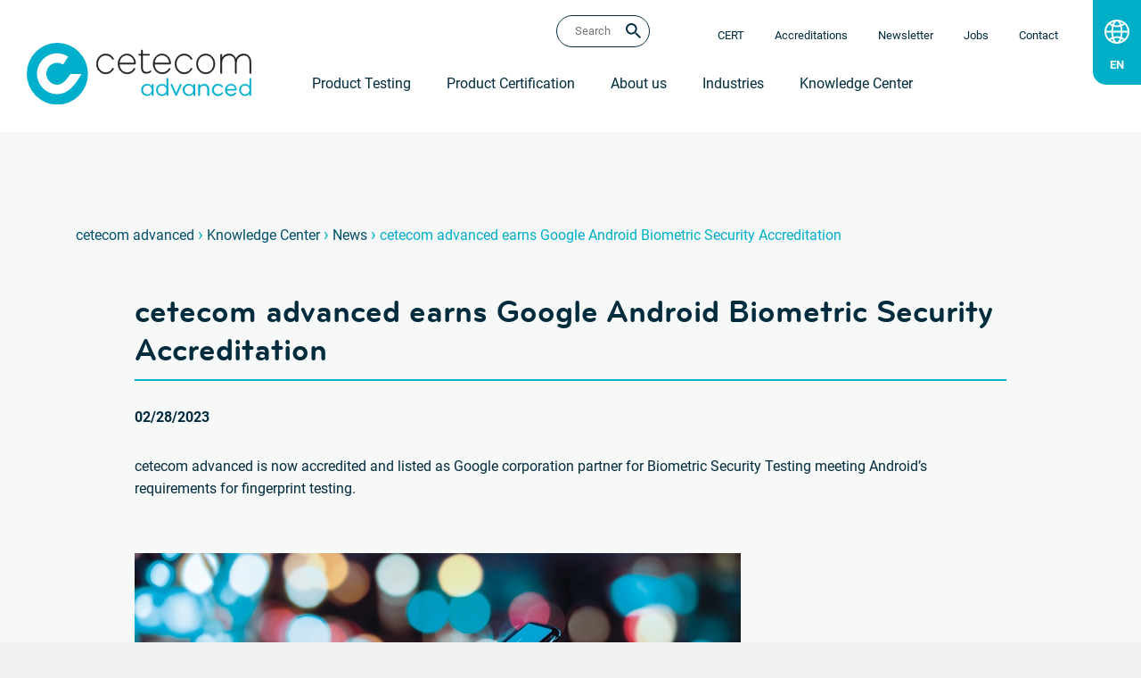

--- FILE ---
content_type: text/html; charset=UTF-8
request_url: https://cetecomadvanced.com/en/news/cetecom-advanced-earns-google-android-biometric-security-accreditation/
body_size: 10503
content:
<!DOCTYPE html>
<html lang="en">
<head>
    <meta charset="UTF-8" />
    <meta name="viewport" content="width=device-width, initial-scale=1" />

    <meta name='robots' content='index, follow, max-image-preview:large, max-snippet:-1, max-video-preview:-1' />
	<style>img:is([sizes="auto" i], [sizes^="auto," i]) { contain-intrinsic-size: 3000px 1500px }</style>
	<link rel="alternate" href="https://cetecomadvanced.com/en/news/cetecom-advanced-earns-google-android-biometric-security-accreditation/" hreflang="en" />
<link rel="alternate" href="https://cetecomadvanced.com/de/news/cetecom-advanced-erhaelt-die-google-android-biometric-security-akkreditierung/" hreflang="de" />

	<!-- This site is optimized with the Yoast SEO plugin v26.8 - https://yoast.com/product/yoast-seo-wordpress/ -->
	<title>cetecom advanced earns Google Android Biometric Security Accreditation - cetecom advanced GmbH</title>
	<link rel="canonical" href="https://cetecomadvanced.com/en/news/cetecom-advanced-earns-google-android-biometric-security-accreditation/" />
	<meta property="og:locale" content="en_US" />
	<meta property="og:locale:alternate" content="de_DE" />
	<meta property="og:type" content="article" />
	<meta property="og:title" content="cetecom advanced earns Google Android Biometric Security Accreditation - cetecom advanced GmbH" />
	<meta property="og:description" content="This accreditation is of particular interest to any provider or integrator of biometric sensors, and surely to mobile phone providers using the Android OS. The experts at cetecom advanced are versed in checking the resistance of systems against fake fingerprints (spoofing), which is an important quality aspect in the area of identification. In order to [&hellip;]" />
	<meta property="og:url" content="https://cetecomadvanced.com/en/news/cetecom-advanced-earns-google-android-biometric-security-accreditation/" />
	<meta property="og:site_name" content="cetecom advanced GmbH" />
	<meta property="article:published_time" content="2023-02-28T06:00:50+00:00" />
	<meta property="og:image" content="https://cetecomadvanced.com/files/images/news/smartcard_680x340.jpg" />
	<meta property="og:image:width" content="680" />
	<meta property="og:image:height" content="340" />
	<meta property="og:image:type" content="image/jpeg" />
	<meta name="author" content="Marius Winzler" />
	<meta name="twitter:label1" content="Written by" />
	<meta name="twitter:data1" content="Marius Winzler" />
	<meta name="twitter:label2" content="Est. reading time" />
	<meta name="twitter:data2" content="1 minute" />
	<script type="application/ld+json" class="yoast-schema-graph">{"@context":"https://schema.org","@graph":[{"@type":"Article","@id":"https://cetecomadvanced.com/en/news/cetecom-advanced-earns-google-android-biometric-security-accreditation/#article","isPartOf":{"@id":"https://cetecomadvanced.com/en/news/cetecom-advanced-earns-google-android-biometric-security-accreditation/"},"author":{"name":"Marius Winzler","@id":"https://cetecomadvanced.com/en/#/schema/person/732f0e01a5e6416329da8a902aca340b"},"headline":"cetecom advanced earns Google Android Biometric Security Accreditation","datePublished":"2023-02-28T06:00:50+00:00","mainEntityOfPage":{"@id":"https://cetecomadvanced.com/en/news/cetecom-advanced-earns-google-android-biometric-security-accreditation/"},"wordCount":221,"publisher":{"@id":"https://cetecomadvanced.com/en/#organization"},"image":{"@id":"https://cetecomadvanced.com/en/news/cetecom-advanced-earns-google-android-biometric-security-accreditation/#primaryimage"},"thumbnailUrl":"https://cetecomadvanced.com/files/images/news/smartcard_680x340.jpg","keywords":["biometric sensors","Google","Security","Smart Card"],"articleSection":["News"],"inLanguage":"en-US"},{"@type":"WebPage","@id":"https://cetecomadvanced.com/en/news/cetecom-advanced-earns-google-android-biometric-security-accreditation/","url":"https://cetecomadvanced.com/en/news/cetecom-advanced-earns-google-android-biometric-security-accreditation/","name":"cetecom advanced earns Google Android Biometric Security Accreditation - cetecom advanced GmbH","isPartOf":{"@id":"https://cetecomadvanced.com/en/#website"},"primaryImageOfPage":{"@id":"https://cetecomadvanced.com/en/news/cetecom-advanced-earns-google-android-biometric-security-accreditation/#primaryimage"},"image":{"@id":"https://cetecomadvanced.com/en/news/cetecom-advanced-earns-google-android-biometric-security-accreditation/#primaryimage"},"thumbnailUrl":"https://cetecomadvanced.com/files/images/news/smartcard_680x340.jpg","datePublished":"2023-02-28T06:00:50+00:00","breadcrumb":{"@id":"https://cetecomadvanced.com/en/news/cetecom-advanced-earns-google-android-biometric-security-accreditation/#breadcrumb"},"inLanguage":"en-US","potentialAction":[{"@type":"ReadAction","target":["https://cetecomadvanced.com/en/news/cetecom-advanced-earns-google-android-biometric-security-accreditation/"]}]},{"@type":"ImageObject","inLanguage":"en-US","@id":"https://cetecomadvanced.com/en/news/cetecom-advanced-earns-google-android-biometric-security-accreditation/#primaryimage","url":"https://cetecomadvanced.com/files/images/news/smartcard_680x340.jpg","contentUrl":"https://cetecomadvanced.com/files/images/news/smartcard_680x340.jpg","width":680,"height":340,"caption":"Close-up of hands scanning fingerprint on smartphone to unlock mobile phone on bokeh colors light in night atmospheric city, Concept security in identity technology."},{"@type":"BreadcrumbList","@id":"https://cetecomadvanced.com/en/news/cetecom-advanced-earns-google-android-biometric-security-accreditation/#breadcrumb","itemListElement":[{"@type":"ListItem","position":1,"name":"cetecom advanced","item":"https://cetecomadvanced.com/en/"},{"@type":"ListItem","position":2,"name":"Knowledge Center","item":"https://cetecomadvanced.com/en/knowledgecenter/"},{"@type":"ListItem","position":3,"name":"News","item":"https://cetecomadvanced.com/en/knowledgecenter/#news"},{"@type":"ListItem","position":4,"name":"cetecom advanced earns Google Android Biometric Security Accreditation"}]},{"@type":"WebSite","@id":"https://cetecomadvanced.com/en/#website","url":"https://cetecomadvanced.com/en/","name":"cetecom advanced","description":"","publisher":{"@id":"https://cetecomadvanced.com/en/#organization"},"alternateName":"cetecom advanced GmbH","inLanguage":"en-US"},{"@type":"Organization","@id":"https://cetecomadvanced.com/en/#organization","name":"cetecom advanced GmbH","alternateName":"cetecom advanced","url":"https://cetecomadvanced.com/en/","logo":{"@type":"ImageObject","inLanguage":"en-US","@id":"https://cetecomadvanced.com/en/#/schema/logo/image/","url":"https://cetecomadvanced.com/files/images/cetecom-advanced-logo-1.png","contentUrl":"https://cetecomadvanced.com/files/images/cetecom-advanced-logo-1.png","width":1400,"height":432,"caption":"cetecom advanced GmbH"},"image":{"@id":"https://cetecomadvanced.com/en/#/schema/logo/image/"},"sameAs":["https://x.com/cetecom","https://www.linkedin.com/company/cetecom-advanced","https://www.youtube.com/user/CETECOMGroup","https://de.wikipedia.org/wiki/Cetecom_Advanced","https://www.wikidata.org/wiki/Q1057680"]},{"@type":"Person","@id":"https://cetecomadvanced.com/en/#/schema/person/732f0e01a5e6416329da8a902aca340b","name":"Marius Winzler","sameAs":["https://cetecomadvanced.com/"]}]}</script>
	<!-- / Yoast SEO plugin. -->


<link rel='dns-prefetch' href='//gdpr.koch-essen.de' />
<script id="fallback-font-js"> /* <![CDATA[ */  (function(){    if(window.ke_fonts_loaded){ return; }   var hasfont=false; try{ hasfont=("fonts" in document) && document.fonts.status==="loaded" && document.fonts.check("700 16px 'Bryant'"); }catch(e){}    if(hasfont){ return; }   var s=document.getElementById("fallback-font-js");    s.insertAdjacentHTML("afterend","<style id='fallback-font-css'>@font-face{font-family:Bryant-fallback;font-weight:300;size-adjust:118.64999999999993%;ascent-override:80%;src:local(\"Arial\")}@font-face{font-family:Bryant-fallback;font-weight:400;size-adjust:119.17999999999998%;ascent-override:78%;src:local(\"Arial\")}@font-face{font-family:Bryant-fallback;font-weight:500;size-adjust:120.17999999999998%;ascent-override:77%;src:local(\"Arial\")}@font-face{font-family:Bryant-fallback;font-weight:700;size-adjust:121.36999999999996%;ascent-override:76%;src:local(\"Arial\")}@font-face{font-family:Roboto-fallback;font-weight:300;size-adjust:98.41000000000004%;ascent-override:96%;src:local(\"Arial\")}@font-face{font-family:Roboto-fallback;font-weight:400;size-adjust:100.06%;ascent-override:95%;src:local(\"Arial\")}@font-face{font-family:Roboto-fallback;font-weight:700;size-adjust:101.69999999999996%;ascent-override:93%;src:local(\"Arial\")}</style>");   })();  /* ]]> */ </script>
<style id='safe-svg-svg-icon-style-inline-css'>
.safe-svg-cover{text-align:center}.safe-svg-cover .safe-svg-inside{display:inline-block;max-width:100%}.safe-svg-cover svg{fill:currentColor;height:100%;max-height:100%;max-width:100%;width:100%}

</style>
<link rel='stylesheet' id='style-css' href='https://cetecomadvanced.com/wp-content/themes/cetecom-2023/assets/style.bundle.min.css?ver=1761560730' media='all' />
<link rel="preload" as="style" href="https://cetecomadvanced.com/wp-content/themes/cetecom-2023/assets/fonts.bundle.min.css?ver=1761560730" />
<link rel="stylesheet" href="https://cetecomadvanced.com/wp-content/themes/cetecom-2023/assets/fonts.bundle.min.css?ver=1761560730" media="print" onload="this.media='all';window.ke_fonts_loaded=true;var t=document.getElementById('fallback-font-css');t&&t.parentNode&&t.parentNode.removeChild(t);" />
<script src="https://gdpr.koch-essen.de/app.js?apiKey=9fd15d3b82a41004d9e9f01c713113997ad4ec40bc498f02&amp;domain=bb05a52&amp;lang=en_US&amp;ver=6.0.3" id="ccm19-js"></script>
<link rel="alternate" href="https://cetecomadvanced.com/en/news/cetecom-advanced-earns-google-android-biometric-security-accreditation/" hreflang="x-default" />
			<!-- DO NOT COPY THIS SNIPPET! Start of Page Analytics Tracking for HubSpot WordPress plugin v11.3.37-->
			<script class="hsq-set-content-id" data-content-id="blog-post">
				var _hsq = _hsq || [];
				_hsq.push(["setContentType", "blog-post"]);
			</script>
			<!-- DO NOT COPY THIS SNIPPET! End of Page Analytics Tracking for HubSpot WordPress plugin -->
			    <link rel="apple-touch-icon" sizes="180x180" href="https://cetecomadvanced.com/wp-content/themes/cetecom-2023/assets/img/favicons/apple-touch-icon.png" />
    <link rel="icon" type="image/png" sizes="32x32" href="https://cetecomadvanced.com/wp-content/themes/cetecom-2023/assets/img/favicons/favicon-32x32.png" />
    <link rel="icon" type="image/png" sizes="16x16" href="https://cetecomadvanced.com/wp-content/themes/cetecom-2023/assets/img/favicons/favicon-16x16.png" />
    <link rel="shortcut icon" sizes="48x48" href="https://cetecomadvanced.com/wp-content/themes/cetecom-2023/assets/img/favicons/favicon.ico" />
    <link rel="mask-icon" href="https://cetecomadvanced.com/wp-content/themes/cetecom-2023/assets/img/favicons/safari-pinned-tab.svg" color="#00516c" />
    <link rel="manifest" href="https://cetecomadvanced.com/wp-content/themes/cetecom-2023/assets/img/favicons/site.webmanifest" />        <noscript><style> .d-nojs-none{display:none;} .header-meta-nav-menu-items-ul [data-location]{visibility:hidden;} </style></noscript>

    
    <meta name="apple-mobile-web-app-title" content="cetecom advanced" />
    <meta name="application-name" content="cetecom advanced" />
    <meta name="msapplication-TileColor" content="#ffffff" />
    <meta name="theme-color" content="#ffffff" />
    <meta name="format-detection" content="telephone=no" />

                    <link rel="alternate" type="application/rss+xml" title="cetecom advanced News RSS-feed" href="https://cetecomadvanced.com/en/news/?feed=rss2" />
                <link rel="alternate" type="application/rss+xml" title="cetecom advanced Seminars RSS-Newsfeed" href="https://cetecomadvanced.com/en/seminars/?feed=rss2" />
    
</head>
<body class="wp-singular post-template-default single single-post postid-20084 single-format-standard wp-theme-cetecom-2023 page-cetecom-advanced-earns-google-android-biometric-security-accreditation">
    <noscript data-nosnippet><link rel="stylesheet" href="https://cetecomadvanced.com/wp-content/themes/cetecom-2023/assets/fonts.bundle.min.css?ver=1761560730" /></noscript>

    <div class="header">
        <div class="container px-0">
            <div class="row mx-0">

                <!-- burgermenu -->
                <input type="checkbox" name="show-burgermenu" id="show-burgermenu" class="d-print-none" value="1" aria-label="Show or hide the main navigation" />
                <label class="burgermenu-toggle d-print-none" for="show-burgermenu">
                    <span>View services &amp; information</span>
                </label>
                <!-- /burgermenu -->

                <!-- header left -->
                <div class="col-lg-3 col-12 header-logo-container">
                    <div class="header-logo-wrap">
                                                <div class="header-logo-image notranslate" translate="no"><a href="https://cetecomadvanced.com/en/" title="cetecom advanced"><img class="w-100 h-100" src="https://cetecomadvanced.com/wp-content/themes/cetecom-2023/assets/img/logo/cetecom-advanced-logo-dark.svg" width="252" height="64" alt="cetecom advanced" title="cetecom advanced" loading="eager" /></a></div>
                    </div>
                </div>
                <!-- /header left -->

                
                <!-- .header-meta-nav-langswitcher -->
                <div class="desktop header-meta-nav-langswitcher langswitcher-length-2 d-print-none">
                    <ul><li class="lang-item lang-item-5 lang-item-en current-lang lang-item-first"><a hreflang="en" href="https://cetecomadvanced.com/en/news/cetecom-advanced-earns-google-android-biometric-security-accreditation/" title="View this page in English: &#10;&ldquo;cetecom advanced earns Google Android Biometric Security Accreditation&rdquo;" aria-label="View this page in English: &ldquo;cetecom advanced earns Google Android Biometric Security Accreditation&rdquo;"> <span class="inner">cetecom advanced earns Google Android Biometric Security Accreditation</span> </a></li><li class="lang-item lang-item-2 lang-item-de"><a hreflang="de" href="https://cetecomadvanced.com/de/news/cetecom-advanced-erhaelt-die-google-android-biometric-security-akkreditierung/" title="Diese Seite auf deutsch ansehen: &#10;&bdquo;cetecom advanced erhält die Google Android Biometric Security Akkreditierung&ldquo;" aria-label="Diese Seite auf deutsch ansehen: &bdquo;cetecom advanced erhält die Google Android Biometric Security Akkreditierung&ldquo;"> <span class="inner">cetecom advanced erhält die Google Android Biometric Security Akkreditierung</span> </a></li></ul>
                </div>
                <!-- /.header-meta-nav-langswitcher -->

                <!-- header right -->
                <div class="col-lg-9 col-12 menu-container d-print-none">

                    <!-- .header-meta-nav -->
                    <div class="header-meta-nav">

                        <div class="header-meta-nav-search" data-nosnippet>
                                <form action="https://cetecomadvanced.com/en/" method="get" id="searchbox" role="search">
        <input type="text" inputmode="search" name="s" id="searchbox-input" placeholder="Search" aria-label="Your Searchquery (for the entire website)" value="" required/>
        <input type="image" id="searchbox-submit" aria-label="Search now" alt="Search now" src="https://cetecomadvanced.com/wp-content/themes/cetecom-2023/assets/img/icons/magnifier-v2_new.svg" />
    </form>
                        </div>

                        <div class="header-meta-nav-menu">
                            <!-- .header-meta-nav-langswitcher -->
                            <div class="mobile header-meta-nav-langswitcher langswitcher-length-2">
                                <ul><li class="lang-item lang-item-5 lang-item-en current-lang lang-item-first"><a hreflang="en" href="https://cetecomadvanced.com/en/news/cetecom-advanced-earns-google-android-biometric-security-accreditation/" title="View this page in English: &#10;&ldquo;cetecom advanced earns Google Android Biometric Security Accreditation&rdquo;" aria-label="View this page in English: &ldquo;cetecom advanced earns Google Android Biometric Security Accreditation&rdquo;"> <span class="inner">cetecom advanced earns Google Android Biometric Security Accreditation</span> </a></li><li class="lang-item lang-item-2 lang-item-de"><a hreflang="de" href="https://cetecomadvanced.com/de/news/cetecom-advanced-erhaelt-die-google-android-biometric-security-akkreditierung/" title="Diese Seite auf deutsch ansehen: &#10;&bdquo;cetecom advanced erhält die Google Android Biometric Security Akkreditierung&ldquo;" aria-label="Diese Seite auf deutsch ansehen: &bdquo;cetecom advanced erhält die Google Android Biometric Security Akkreditierung&ldquo;"> <span class="inner">cetecom advanced erhält die Google Android Biometric Security Akkreditierung</span> </a></li></ul>
                            </div>
                            <!-- /.header-meta-nav-langswitcher -->

                            <ul class="header-meta-nav-menu-items-ul" data-nosnippet>
                                                                                                        <li class="header-meta-nav-item header-meta-nav-item-hide-on-mobile"><span data-location="https://cert.cetecom.com/">CERT</span></li>
                                    <li class="header-meta-nav-item"><span data-location="https://cetecomadvanced.com/en/about-us/accreditations-references/">Accreditations</span></li>
                                    <li class="header-meta-nav-item"><span data-location="https://cetecomadvanced.com/en/newsletter/">Newsletter</span></li>
                                    <li class="header-meta-nav-item"><span data-location="https://cetecomadvanced.com/en/career/">Jobs</span></li>
                                    <li class="header-meta-nav-item"><span data-location="https://cetecomadvanced.com/en/contact/">Contact</span></li>
                                                            </ul>
                        </div>

                    </div>
                    <!-- /.header-meta-nav -->

                    <!-- .header-main-nav -->
                                            <div class="menu-main-en-container" role="navigation" aria-label="Main menu"><ul id="menu-main-en" class="header-main-nav"><li class="menu-item menu-item-type-post_type menu-item-object-page"><a href="https://cetecomadvanced.com/en/testing/">Product Testing</a><div class="submenus"><div class="submenu-animation "><div class="container"><div class="submenu-teaser-link"><div class="submenu-teaser-link__sup-headline secondary">International market approval</div><div class="submenu-teaser-link__headline">cetecom advanced: Your partner for successful market approval</div><div class="submenu-teaser-link__image"><img src="https://cetecomadvanced.com/files/images/01herozertifizierungsstellen-391x195.jpg" alt="Product approval worldwide - The comprehensive spectrum of cetecom advanced. You can launch new devices with us in all the countries you see here." loading="lazy" width="391" height="195" /></div><div></div><div class="button-container submenu-teaser-link__button-container"><span data-location="https://cetecomadvanced.com/en/country-approval/" class="button button-border-mint w-100 submenu-teaser-link__button">Learn more</span></div></div><div class="submenu hubpages-submenu hubpages-submenu-testing row"><ul class="col-lg-12 col-sm-7 col-5"><li ><a href="https://cetecomadvanced.com/en/testing/acoustic-testing/" >Acoustic Testing</a></li> <li ><a href="https://cetecomadvanced.com/en/testing/aviation-radio/" >Aviation Radio Communications Testing</a></li> <li ><a href="https://cetecomadvanced.com/en/testing/battery-safety-testing/" >Battery Safety Testing</a></li> <li ><a href="https://cetecomadvanced.com/en/testing/bluetooth-testing/" >Bluetooth<sup>®</sup> Testing</a></li> <li ><a href="https://cetecomadvanced.com/en/testing/cellular-testing/" >Cellular / 5G Testing</a></li> <li ><a href="https://cetecomadvanced.com/en/testing/dect/" >DECT Testing</a></li> <li ><a href="https://cetecomadvanced.com/en/testing/electrical-safety-testing/" >Electrical Safety</a></li> <li ><a href="https://cetecomadvanced.com/en/testing/emc-testing/" >EMC Testing</a></li> <li ><a href="https://cetecomadvanced.com/en/testing/emce-testing/" >EMCE Testing</a></li> <li ><a href="https://cetecomadvanced.com/en/testing/environmental-simulation/" >Environmental Simulation Tests</a></li> <li ><a href="https://cetecomadvanced.com/en/testing/it-security/" >IoT Cybersecurity Testing</a></li> <li ><a href="https://cetecomadvanced.com/en/testing/over-the-air-ota-testing/" >Over-the-Air (OTA) Testing</a></li> <li ><a href="https://cetecomadvanced.com/en/testing/propagation-tests/" >Propagation Tests</a></li> <li ><a href="https://cetecomadvanced.com/en/testing/radar-testing/" >Radar Testing</a></li> <li ><a href="https://cetecomadvanced.com/en/testing/directional-radio-testing/" >Radio Relay Testing</a></li> <li ><a href="https://cetecomadvanced.com/en/testing/radio-testing/" >Regulatory Radio Testing</a></li> <li ><a href="https://cetecomadvanced.com/en/testing/rfid/" >RFID Testing</a></li> <li ><a href="https://cetecomadvanced.com/en/testing/sar-testing/" >SAR Testing</a></li> <li ><a href="https://cetecomadvanced.com/en/testing/satellite-communication/" >Satellite Testing</a></li> <li ><a href="https://cetecomadvanced.com/en/testing/short-range-devices/" >Short Range Devices Testing</a></li> <li ><a href="https://cetecomadvanced.com/en/testing/smartcard/" >SmartCard Testing</a></li> <li ><a href="https://cetecomadvanced.com/en/testing/ultra-wideband-testing/" >Ultra-Wideband Testing</a></li> <li ><a href="https://cetecomadvanced.com/en/testing/wireless-power-testing/" >Wireless Power Testing</a></li> <li ><a href="https://cetecomadvanced.com/en/testing/wi-fi-testing/" >WLAN Testing</a></li></ul></div></div></div></div></li><li class="menu-item menu-item-type-post_type menu-item-object-page"><a href="https://cetecomadvanced.com/en/certification/">Product Certification</a><div class="submenus"><div class="submenu-animation "><div class="container"><div class="submenu-teaser-link"><div class="submenu-teaser-link__sup-headline secondary">International market approval</div><div class="submenu-teaser-link__headline">cetecom advanced: Your partner for successful market approval</div><div class="submenu-teaser-link__image"><img src="https://cetecomadvanced.com/files/images/01herozertifizierungsstellen-391x195.jpg" alt="Product approval worldwide - The comprehensive spectrum of cetecom advanced. You can launch new devices with us in all the countries you see here." loading="lazy" width="391" height="195" /></div><div></div><div class="button-container submenu-teaser-link__button-container"><span data-location="https://cetecomadvanced.com/en/country-approval/" class="button button-border-mint w-100 submenu-teaser-link__button">Learn more</span></div></div><div class="submenu hubpages-submenu hubpages-submenu-certification row"><ul class="col-lg-12 col-sm-7 col-5"><li ><a href="https://cetecomadvanced.com/en/certification/acma-certification/" >ACMA Certification</a></li> <li ><a href="https://cetecomadvanced.com/en/certification/amazon-alexa-certification/" >Amazon Alexa Certification</a></li> <li ><a href="https://cetecomadvanced.com/en/certification/anatel-certification/" >Anatel Certification</a></li> <li ><a href="https://cetecomadvanced.com/en/certification/bluetooth-sig-certification/" >Bluetooth® SIG Certification</a></li> <li ><a href="https://cetecomadvanced.com/en/certification/cb-scheme/" >CB Scheme</a></li> <li ><a href="https://cetecomadvanced.com/en/certification/ccc-certification/" >CCC Certification</a></li> <li ><a href="https://cetecomadvanced.com/en/certification/ce-marking/" >CE Marking</a></li> <li ><a href="https://cetecomadvanced.com/en/certification/certification-bodies/" >Certification Bodies</a></li> <li ><a href="https://cetecomadvanced.com/en/certification/e112/" >E112</a></li> <li ><a href="https://cetecomadvanced.com/en/certification/ecall-certification/" >eCall Certification</a></li> <li ><a href="https://cetecomadvanced.com/en/certification/emergency-call-systems/" >Emergency Call Systems</a></li> <li ><a href="https://cetecomadvanced.com/en/certification/era-glonass-certification/" >ERA-GLONASS Certification</a></li> <li ><a href="https://cetecomadvanced.com/en/certification/fcc-certification/" >FCC Certification</a></li> <li ><a href="https://cetecomadvanced.com/en/certification/gcf-certification/" >GCF Certification</a></li> <li ><a href="https://cetecomadvanced.com/en/country-approval/" >International Market Approval</a></li> <li ><a href="https://cetecomadvanced.com/en/certification/ised-certification/" >ISED Certification</a></li> <li ><a href="https://cetecomadvanced.com/en/certification/kc-certification/" >KC Certification</a></li> <li ><a href="https://cetecomadvanced.com/en/certification/lorawan-certification/" >LoRaWAN Certification</a></li> <li ><a href="https://cetecomadvanced.com/en/certification/mic-certification/" >MIC Certification</a></li> <li ><a href="https://cetecomadvanced.com/en/certification/mii-nal-certification/" >MII / NAL Certification</a></li> <li ><a href="https://cetecomadvanced.com/en/certification/ptcrb-certification/" >PTCRB Certification</a></li> <li ><a href="https://cetecomadvanced.com/en/certification/qi-certification/" >Qi Certification</a></li> <li ><a href="https://cetecomadvanced.com/en/certification/sigfox-certification/" >Sigfox Certification</a></li> <li ><a href="https://cetecomadvanced.com/en/certification/srrc-certification/" >SRRC Certification</a></li> <li ><a href="https://cetecomadvanced.com/en/certification/ukca-marking/" >UKCA Marking</a></li> <li ><a href="https://cetecomadvanced.com/en/certification/wi-fi-alliance-certification/" >Wi-Fi Alliance Certification</a></li> <li ><a href="https://cetecomadvanced.com/en/certification/winnforum-and-ongo-alliance-certification/" >WInnForum and OnGo Alliance certification</a></li></ul></div></div></div></div></li><li class="menu-item menu-item-type-post_type menu-item-object-page"><a href="https://cetecomadvanced.com/en/about-us/">About us</a></li><li class="menu-item menu-item-type-custom menu-item-object-custom"><a href="https://cetecomadvanced.com/en/about-us/#variety-of-services-for-your-industry">Industries</a></li><li class="menu-item menu-item-type-post_type menu-item-object-page"><a href="https://cetecomadvanced.com/en/knowledgecenter/">Knowledge Center</a></li></ul></div>
                                        <!-- /.header-main-nav -->

                </div>
                <!-- /header right -->

            </div>
        </div>
    </div>

    <div class="container-fluid bg-secondary">
        <!-- BEGIN BREADCRUMB -->
        <div class="container-fluid breadcrumbs-container">
            <div class="container breadcrumbs">
                <div class="row">
                    <div class="container default-margin-y">
                        <div class="row">
                            <div class="col-12">

                                <span><span><a href="https://cetecomadvanced.com/en/">cetecom advanced</a></span> <span class="sep">›</span> <span><a href="https://cetecomadvanced.com/en/knowledgecenter/">Knowledge Center</a></span> <span class="sep">›</span> <span><a href="https://cetecomadvanced.com/en/knowledgecenter/#news">News</a></span> <span class="sep">›</span> <span class="breadcrumb_last" aria-current="page">cetecom advanced earns Google Android Biometric Security Accreditation</span></span>
                            </div>
                        </div>
                    </div>
                </div>
            </div>
        </div>
    <!-- END BREADCRUMB -->

            <div class="container page-space-top pb-50" role="article">
                <div class="row">
                    <div class="col-xl-10 offset-xl-1">
                        <div class="p20 underline active">
                            <h1 class="h2">cetecom advanced earns Google Android Biometric Security Accreditation</h1>
                        </div>

                                                                                                            <div class="date mb-30 text-bold">
                                <time datetime="2023-02-28">02/28/2023</time>
                            </div>
                        
                        <div class="mb-60 subtitle">cetecom advanced is now accredited and listed as Google corporation partner for Biometric Security Testing meeting Android’s requirements for fingerprint testing.</div>

                        <div class="pb-50">
                            <img width="680" height="340" src="https://cetecomadvanced.com/files/images/news/smartcard_680x340.jpg" class="attachment-news-postintro size-news-postintro wp-post-image" alt="an android smartphone being unlocked via fingerprint sensor" loading="eager" decoding="async" fetchpriority="high" srcset="https://cetecomadvanced.com/files/images/news/smartcard_680x340.jpg 680w, https://cetecomadvanced.com/files/images/news/smartcard_680x340-637x319.jpg 637w, https://cetecomadvanced.com/files/images/news/smartcard_680x340-545x273.jpg 545w" sizes="(min-width: 1200px) 1253px, (max-width: 1199.98px) 886px, (max-width: 991.98px) 861px, (max-width: 767.98px) 637px, (max-width: 575.98px) 545px" />                        </div>

                                                    <p>This accreditation is of particular interest to any provider or integrator of biometric sensors, and surely to mobile phone providers using the Android OS. The experts at <strong>cetecom advanced</strong> are versed in checking the resistance of systems against fake fingerprints (spoofing), which is an important quality aspect in the area of identification.</p>
<p>In order to complete your type test swiftly and with the high level of reliability you have come to expect from <strong>cetecom advanced</strong>, we have the option to offer you free test time slots for your product in a timely manner. We can enhance the Android procedure with other cutting edge identification tests thanks to our extensive experience in fingerprint spoofing</p>
<p>Julian Meyer, Area Coordinator ‘Level 1 and Biometrics’ at <strong>cetecom advanced</strong>: <em>“With this accreditation, we have made another step toward strengthening our comprehensive service, our leading position on the global market, and, most importantly, our steadily rising customer satisfaction.”</em></p>
<p>The market is evolving and you can already look forward to another important step in our identification test services. Soon we will underline our proficiency in identification services by offering Android Face Authentication.</p>
<p>Find out more about our SmartCard testing and certification services <a href="https://cetecomadvanced.com/en/testing/smartcard/">here</a>. <strong>In case of any questions, feel free to get in touch with us: <a href="https://cetecomadvanced.com/en/contact/">https://cetecomadvanced.com/en/contact/</a></strong></p>
                        
                                            </div>
                </div>
            </div>

        
    </div>
<!-- DOWNLOAD-BLOCK -->
<!-- END DOWNLOAD-BLOCK -->
<!-- START RELATED PAGES -->
<div class='yarpp yarpp-related yarpp-related-website yarpp-template-yarpp-template-news'>

    <div class="container default-padding-y d-print-none">
        <div class="row">
            <div class="col-lg-10 offset-lg-1">
                <div class="underline active">
                    <div class="h2">
                                                    Similar articles
                                            </div>
                </div>
            </div>
        </div>

        <div class="row"><div class="offset-lg-1 col-12 col-sm-6 col-md-6 col-lg-3 text-card-col">
        <div class="text-card card-shadow has-link">
            <div class="text-card-header">
        <span class="left"></span>
        <span class="right">13. September 2018</span>
    </div>
            <div class="text-card-content">
    <div class="card-text">
        <a href="https://cetecomadvanced.com/en/news/sdppi-certification-for-market-approval-in-indonesia/"><div class="h3">SDPPI certification for market approval in Indonesia</div></a>
    </div>
    <img width="340" height="170" src="https://cetecomadvanced.com/files/images/news/indonesien.jpg" class="attachment-card size-card wp-post-image" alt="Indonesia" loading="lazy" decoding="async" srcset="https://cetecomadvanced.com/files/images/news/indonesien.jpg 340w, https://cetecomadvanced.com/files/images/news/indonesien-252x170.jpg 252w, https://cetecomadvanced.com/files/images/news/indonesien-319x170.jpg 319w, https://cetecomadvanced.com/files/images/news/indonesien-268x170.jpg 268w" sizes="(min-width: 1200px) 363px, (max-width: 1199.98px) 252px, (max-width: 991.98px) 431px, (max-width: 767.98px) 319px, (max-width: 575.98px) 268px" />
    </div>
            <div class="text-card-footer">
        Approval | Indonesia
    </div>
    </div>
</div><div class="col-12 col-sm-6 col-md-6 col-lg-3 text-card-col">
        <div class="text-card card-shadow has-link">
            <div class="text-card-header">
        <span class="left"></span>
        <span class="right">12. September 2022</span>
    </div>
            <div class="text-card-content">
    <div class="card-text">
        <a href="https://cetecomadvanced.com/en/news/ctc-advanced-and-cetecom-merge-to-form-cetecom-advanced/"><div class="h3">The best of two worlds &#8211;  CTC advanced GmbH and CETECOM GmbH merge to form cetecom advanced GmbH</div></a>
    </div>
    <img width="340" height="170" src="https://cetecomadvanced.com/files/images/news/cetecom_fusion_news_340x170.png" class="attachment-card size-card wp-post-image" alt="cetecom advanced" loading="lazy" decoding="async" srcset="https://cetecomadvanced.com/files/images/news/cetecom_fusion_news_340x170.png 340w, https://cetecomadvanced.com/files/images/news/cetecom_fusion_news_340x170-252x170.png 252w, https://cetecomadvanced.com/files/images/news/cetecom_fusion_news_340x170-319x170.png 319w, https://cetecomadvanced.com/files/images/news/cetecom_fusion_news_340x170-268x170.png 268w" sizes="(min-width: 1200px) 363px, (max-width: 1199.98px) 252px, (max-width: 991.98px) 431px, (max-width: 767.98px) 319px, (max-width: 575.98px) 268px" />
    </div>
            <div class="text-card-footer">
        CETECOM | CTC advanced | merger
    </div>
    </div>
</div><div class="col-12 col-sm-6 col-md-6 col-lg-3 text-card-col">
        <div class="text-card card-shadow has-link">
            <div class="text-card-header">
        <span class="left"></span>
        <span class="right">23. November 2023</span>
    </div>
            <div class="text-card-content">
    <div class="card-text">
        <a href="https://cetecomadvanced.com/en/news/cetecom-advanced-at-trustech-paris-porte-de-versailles/"><div class="h3">cetecom advanced at TRUSTECH, Paris, Porte de Versailles</div></a>
    </div>
    <img width="363" height="250" src="https://cetecomadvanced.com/files/images/rz_messe_signatur_trustech-1.jpg" class="attachment-card size-card wp-post-image" alt="Cetecom represented at the TRUSTECH expo, logos and invitation to visit the event" loading="lazy" decoding="async" sizes="(min-width: 1200px) 363px, (max-width: 1199.98px) 252px, (max-width: 991.98px) 431px, (max-width: 767.98px) 319px, (max-width: 575.98px) 268px" srcset="https://cetecomadvanced.com/files/images/rz_messe_signatur_trustech-1-363x250.jpg 363w, https://cetecomadvanced.com/files/images/rz_messe_signatur_trustech-1-252x250.jpg 252w, https://cetecomadvanced.com/files/images/rz_messe_signatur_trustech-1-431x250.jpg 431w, https://cetecomadvanced.com/files/images/rz_messe_signatur_trustech-1-319x250.jpg 319w, https://cetecomadvanced.com/files/images/rz_messe_signatur_trustech-1-268x250.jpg 268w" />
    </div>
            <div class="text-card-footer">
        Factsheets | Smart Card | Trustech
    </div>
    </div>
</div><div class="offset-lg-1 col-12 col-sm-6 col-md-6 col-lg-3 text-card-col">
        <div class="text-card card-shadow has-link">
            <div class="text-card-header">
        <span class="left"></span>
        <span class="right">17. April 2023</span>
    </div>
            <div class="text-card-content">
    <div class="card-text">
        <a href="https://cetecomadvanced.com/en/news/cetecom-advanceds-extended-accreditation-for-jcb/"><div class="h3">cetecom advanced’s extended accreditation for JCB!</div></a>
    </div>
    <img width="363" height="250" src="https://cetecomadvanced.com/files/images/news/shutterstock_1675680124_resz.jpg" class="attachment-card size-card wp-post-image" alt="A credit card is used as a payment method for a shopping transaction on the smartphone" loading="lazy" decoding="async" sizes="(min-width: 1200px) 363px, (max-width: 1199.98px) 252px, (max-width: 991.98px) 431px, (max-width: 767.98px) 319px, (max-width: 575.98px) 268px" srcset="https://cetecomadvanced.com/files/images/news/shutterstock_1675680124_resz-363x250.jpg 363w, https://cetecomadvanced.com/files/images/news/shutterstock_1675680124_resz-252x250.jpg 252w, https://cetecomadvanced.com/files/images/news/shutterstock_1675680124_resz-431x250.jpg 431w, https://cetecomadvanced.com/files/images/news/shutterstock_1675680124_resz-319x250.jpg 319w, https://cetecomadvanced.com/files/images/news/shutterstock_1675680124_resz-268x250.jpg 268w" />
    </div>
            <div class="text-card-footer">
        Certification | contactless | Identification | JCB | mobile | Payment | Smart Card | SoftPOS
    </div>
    </div>
</div><div class="col-12 col-sm-6 col-md-6 col-lg-3 text-card-col">
        <div class="text-card card-shadow has-link">
            <div class="text-card-header">
        <span class="left"></span>
        <span class="right">14. October 2015</span>
    </div>
            <div class="text-card-content">
    <div class="card-text">
        <a href="https://cetecomadvanced.com/en/news/cetecom-adds-esd-evaluation-testing-to-emvco-certification-suite/"><div class="h3">CETECOM Adds ESD Evaluation Testing to EMVCo Certification Suite</div></a>
    </div>
    <img width="363" height="250" src="https://cetecomadvanced.com/files/images/news/csmrfidnews924e8288bd.jpg" class="attachment-card size-card wp-post-image" alt="payment terminal reading a bank card" loading="lazy" decoding="async" sizes="(min-width: 1200px) 363px, (max-width: 1199.98px) 252px, (max-width: 991.98px) 431px, (max-width: 767.98px) 319px, (max-width: 575.98px) 268px" srcset="https://cetecomadvanced.com/files/images/news/csmrfidnews924e8288bd-363x250.jpg 363w, https://cetecomadvanced.com/files/images/news/csmrfidnews924e8288bd-252x250.jpg 252w, https://cetecomadvanced.com/files/images/news/csmrfidnews924e8288bd-431x250.jpg 431w, https://cetecomadvanced.com/files/images/news/csmrfidnews924e8288bd-319x250.jpg 319w, https://cetecomadvanced.com/files/images/news/csmrfidnews924e8288bd-268x250.jpg 268w" />
    </div>
            <div class="text-card-footer">
        Payment | USA
    </div>
    </div>
</div><div class="col-12 col-sm-6 col-md-6 col-lg-3 text-card-col">
        <div class="text-card card-shadow has-link">
            <div class="text-card-header">
        <span class="left"></span>
        <span class="right">16. July 2020</span>
    </div>
            <div class="text-card-content">
    <div class="card-text">
        <a href="https://cetecomadvanced.com/en/news/algeria-certificate-of-conformity-required-for-previously-exempted-devices/"><div class="h3">Algeria &#8211; Certificate of conformity required for previously exempted devices</div></a>
    </div>
    <img width="340" height="170" src="https://cetecomadvanced.com/files/images/news/algerien.jpg" class="attachment-card size-card wp-post-image" alt="Algeria" loading="lazy" decoding="async" srcset="https://cetecomadvanced.com/files/images/news/algerien.jpg 340w, https://cetecomadvanced.com/files/images/news/algerien-252x170.jpg 252w, https://cetecomadvanced.com/files/images/news/algerien-319x170.jpg 319w, https://cetecomadvanced.com/files/images/news/algerien-268x170.jpg 268w" sizes="(min-width: 1200px) 363px, (max-width: 1199.98px) 252px, (max-width: 991.98px) 431px, (max-width: 767.98px) 319px, (max-width: 575.98px) 268px" />
    </div>
            <div class="text-card-footer">
        Algeria
    </div>
    </div>
</div></div>    </div>
</div>
<!-- END RELATED PAGES -->
<script type="speculationrules">
{"prefetch":[{"source":"document","where":{"and":[{"href_matches":"\/*"},{"not":{"href_matches":["\/wp-*.php","\/wp-admin\/*","\/files\/*","\/wp-content\/*","\/wp-content\/plugins\/*","\/wp-content\/themes\/cetecom-2023\/*","\/*\\?(.+)"]}},{"not":{"selector_matches":"a[rel~=\"nofollow\"]"}},{"not":{"selector_matches":".no-prefetch, .no-prefetch a"}}]},"eagerness":"conservative"}]}
</script>
<script id="pll_cookie_script-js-after">
(function() {
				var expirationDate = new Date();
				expirationDate.setTime( expirationDate.getTime() + 31536000 * 1000 );
				document.cookie = "pll_language=en; expires=" + expirationDate.toUTCString() + "; path=/; secure; SameSite=Lax";
			}());
</script>
<script id="main_js-js-extra">
var archive = {"ajaxurl":"https:\/\/cetecomadvanced.com\/wp-admin\/admin-ajax.php"};
</script>
<script defer="defer" src="https://cetecomadvanced.com/wp-content/themes/cetecom-2023/assets/main.bundle.min.js?ver=1761560738" id="main_js-js"></script>


<!-- START NEWSLETTER -->
<div class="container-fluid bg-newsletter d-print-none" data-nosnippet>
    <div class="container container-newsletter">
        <div class="row news">
            <div class="col-lg-1 col-md-12 offset-lg-1 newsletter-mobile">
                <div class="letter-svg">
                </div>
            </div>
            <div class="col-lg-8 col-md-12 offset-lg-1">
                <div class="mb-20">
                    <div class="h2">
                        Stay up to date.
                    </div>
                </div>
                <div class="desc-size pb-85">
                    The cetecom advanced newsletter is sent out about once a month. No constant follow-up mails. <br class="d-none d-xxxl-block" />Only selected content from our experts.
                </div>
                <form method="get" class="contact" action="https://cetecomadvanced.com/en/newsletter/">
                    <div class="row">
                        <div class="col-lg-6 col-md-12 column-width mobile-column">
                            <div class="position-relative has-label-position-animation">
                                <label class="label-cursor" for="email">E-mail address</label>
                                <input aria-label="Your E-mail address" class="newsletter-input form-fields" type="email" name="email" id="email" autocomplete="email" />
                            </div>
                        </div>
                        <div class="col-md-3 d-flex news-button-position mobile-column">
                            <div class="button-container newsletter-button-container w-100">
                                <button class="button button-border-mint w-100 button-newsletter">Sign up</button>
                            </div>
                        </div>
                    </div>
                </form>
            </div>
        </div>
    </div>
</div><!-- END NEWSLETTER -->


<footer class="d-print-none">

    <div class="container-fluid bg-blue">
        <div class="container footer-container">
            <div class="footer-text">
                <div class="row">
                    <div class="col-12">
                                                    Find out more about the diverse portfolio of cetecom advanced:
                                            </div>
                </div>
            </div>
            <div class="row">
                <div class="col-lg-12 col-xl-10">
                    <div class="footer-logo">
                            <div class="logo-container d-print-none">
            <div class="logo-item">
                <a class="logo-effect" href="https://cetecomadvanced.com/en/certification/ce-marking/">
            <img width="91" height="65" src="https://cetecomadvanced.com/files/vector-graphics/ce-logo_new.svg#white" class="attachment-full size-full" alt="CE" loading="lazy" decoding="async" />
        </a>
        
    </div>    <div class="logo-item">
                <a class="logo-effect" href="https://cetecomadvanced.com/en/certification/fcc-certification/">
            <img width="92" height="76" src="https://cetecomadvanced.com/files/vector-graphics/fcc-logo_new.svg#white" class="attachment-full size-full" alt="FCC" loading="lazy" decoding="async" />
        </a>
        
    </div>    <div class="logo-item">
                <a class="logo-effect" href="https://cetecomadvanced.com/en/certification/ccc-certification/">
            <img width="104" height="83" src="https://cetecomadvanced.com/files/vector-graphics/ccc-logo_new.svg#white" class="attachment-full size-full" alt="CCC" loading="lazy" decoding="async" />
        </a>
        
    </div>    <div class="logo-item">
                <a class="logo-effect" href="https://cetecomadvanced.com/en/certification/mic-certification/">
            <img width="86" height="85" src="https://cetecomadvanced.com/files/vector-graphics/mic-logo_new.svg#white" class="attachment-full size-full" alt="MIC" loading="lazy" decoding="async" />
        </a>
        
    </div>    <div class="logo-item">
                <a class="logo-effect" href="https://cetecomadvanced.com/en/certification/ised-certification/">
            <img width="227" height="111" src="https://cetecomadvanced.com/files/vector-graphics/ised-logo_new.svg#white" class="attachment-full size-full" alt="ISED" loading="lazy" decoding="async" />
        </a>
        
    </div>    <div class="logo-item">
                <a class="logo-effect" href="https://cetecomadvanced.com/en/certification/acma-certification/">
            <img width="141" height="104" src="https://cetecomadvanced.com/files/vector-graphics/acma-logo_new.svg#white" class="attachment-full size-full" alt="ACMA" loading="lazy" decoding="async" />
        </a>
        
    </div>    <div class="logo-item">
                <a class="logo-effect" href="https://cetecomadvanced.com/en/certification/bluetooth-sig-certification/">
            <img width="218" height="53" src="https://cetecomadvanced.com/files/vector-graphics/bluetooth-logo_new.svg#white" class="attachment-full size-full" alt="Bluetooth®" loading="lazy" decoding="async" />
        </a>
        
    </div>    <div class="logo-item">
                <a class="logo-effect" href="https://cetecomadvanced.com/en/certification/wi-fi-alliance-certification/">
            <img width="117" height="82" src="https://cetecomadvanced.com/files/vector-graphics/wifi-logo_new.svg#white" class="attachment-full size-full" alt="WiFi" loading="lazy" decoding="async" />
        </a>
        
    </div>    <div class="logo-item">
                <a class="logo-effect" href="https://cetecomadvanced.com/en/certification/gcf-certification/">
            <img width="157" height="59" src="https://cetecomadvanced.com/files/vector-graphics/gcf-logo_new.svg#white" class="attachment-full size-full" alt="GCF - Global Certification Forum" loading="lazy" decoding="async" />
        </a>
        
    </div>    <div class="logo-item">
                <a class="logo-effect" href="https://cetecomadvanced.com/en/certification/qi-certification/">
            <img width="57" height="90" src="https://cetecomadvanced.com/files/vector-graphics/qi-logo_new.svg#white" class="attachment-full size-full" alt="Qi" loading="lazy" decoding="async" />
        </a>
        
    </div>    <div class="logo-item">
                <a class="logo-effect" href="https://cetecomadvanced.com/en/certification/ptcrb-certification/">
            <img width="137" height="64" src="https://cetecomadvanced.com/files/vector-graphics/ptcrb-logo_new.svg#white" class="attachment-full size-full" alt="PTCRB" loading="lazy" decoding="async" />
        </a>
        
    </div>
    </div>                    </div>
                </div>
            </div>
            <div>
                <div class="footer-text pt-10 mb-20">
                    <div class="row">
                        <div class="col-12">
                                                            Most requested services:
                                                    </div>
                    </div>
                </div>
                <div class="row">
                    <div class="col-sm-6 col-md-4 col-lg-3">
                        <ul class="footer-list">
                            <li class="list-item"><a href="https://cetecomadvanced.com/en/testing/cellular-testing/">Cellular / 5G Testing</a></li>
                            <li class="list-item"><a href="https://cetecomadvanced.com/en/testing/electrical-safety-testing/">Electrical Safety</a></li>
                            <li class="list-item"><a href="https://cetecomadvanced.com/en/testing/emc-testing/">EMC Testing</a></li>
                            <li class="list-item"><a href="https://cetecomadvanced.com/en/testing/it-security/">IoT Cybersecurity Testing</a></li>
                            <li class="list-item"><a href="https://cetecomadvanced.com/en/testing/over-the-air-ota-testing/">Over-the-Air (OTA) Testing</a></li>
                            <li class="list-item"><a href="https://cetecomadvanced.com/en/testing/radar-testing/">Radar Testing</a></li>
                            <li class="list-item"><a href="https://cetecomadvanced.com/en/testing/radio-testing/">Regulatory Radio Testing</a></li>
                            <li class="list-item"><a href="https://cetecomadvanced.com/en/testing/smartcard/">SmartCard Testing</a></li>
                            <li class="list-item"><a href="https://cetecomadvanced.com/en/testing/wi-fi-testing/">WLAN Testing</a></li>
                        </ul>
                    </div>
                    <div class="col-sm-6 col-md-4 col-lg-3">
                        <ul class="footer-list">
                            <li class="list-item"><a href="https://cetecomadvanced.com/en/country-approval/">International Market Approval</a></li>
                            <li class="list-item"><a href="https://cetecomadvanced.com/en/certification/bluetooth-sig-certification/">Bluetooth® SIG Certification</a></li>
                            <li class="list-item"><a href="https://cetecomadvanced.com/en/certification/ce-marking/">CE Marking</a></li>
                            <li class="list-item"><a href="https://cetecomadvanced.com/en/certification/fcc-certification/">FCC Certification</a></li>
                            <li class="list-item"><a href="https://cetecomadvanced.com/en/certification/gcf-certification/">GCF Certification</a></li>
                            <li class="list-item"><a href="https://cetecomadvanced.com/en/certification/ptcrb-certification/">PTCRB Certification</a></li>
                        </ul>
                    </div>
                    <div class="col-md-4 offset-lg-2 mt-4 mt-md-0">
                        <ul class="footer-list mb-4">

                            <!--
                            <li class="list-item"><a href="https://cert.cetecom.com/">CERT Login</a></li>
                            -->

                        </ul>
                        <ul class="footer-list mb-4">
                                                        <li class="list-item"><a href="https://cetecomadvanced.com/en/legal-info/">Legal info, Privacy, Complaints</a></li>
                            <!--
                                                            <li class="list-item"><a href="javascript:CCM.openWidget();void(0);">Cookie settings</a></li>
                                                        -->
                            <li class="list-item"><a href="https://cetecomadvanced.com/en/terms-of-use/">Terms of use</a></li>
                            <!--
                                                            <li class="list-item"><a href="https://cetecomadvanced.com/files/pdfs/general-and-special-terms-and-conditions-cetecom-advanced-v3.2.pdf">General and Special Terms and Conditions</a></li>
                                                                                        <li class="list-item"><a href="https://cetecomadvanced.com/files/pdfs/cetecom_advanced__general_terms_and_conditions_of_purchase_v1.5.pdf">General Terms and Conditions of Purchase</a></li>
                                                        -->
                        </ul>
                        <ul class="footer-list">
                            <li class="list-item"><a href="https://cetecomadvanced.com/en/about-us/accreditations-references/">Accreditations &#038; References</a></li>
                        </ul>
                    </div>
                </div>
                                <script>
                        /* <![CDATA[ */
                        (function(document){
                            var menu = document.getElementsByClassName('footer-list');
                            for(var i=0, i_max=menu.length; i<i_max; ++i){
                                var html = menu[i].innerHTML;
                                if( html.indexOf('<!--') !== -1 ){
                                    menu[i].innerHTML = html.replace(/[\s\n]+<\!--[\s\n]+/g,' ').replace(/[\s\n]+-->[\s\n]+/g,' ');
                                }
                            }
                        })(document);
                        /* ]]> */
                </script>
                                <div class="row pt-25">
                    <div class="col-xs-12 col-md-3 text-sm-left">
                        <img src="https://cetecomadvanced.com/wp-content/themes/cetecom-2023/assets/img/logo/cetecom-advanced-logo-white.svg" width="200" height="64" alt="cetecom advanced &ndash; partner for pioneers" loading="lazy" decoding="async" />
                    </div>
                    <div class="col-xs-12 col-sm-3 col-md-2 py-4 py-md-0 d-flex justify-content-start justify-content-sm-start">
                        <div>
                            <div class="footer-img-1">
                                <a href="https://www.linkedin.com/company/cetecom-gmbh"><img src="https://cetecomadvanced.com/wp-content/themes/cetecom-2023/assets/img/icons/linkedin-v2.svg" width="38" height="38" alt="cetecom advanced on LinkedIn" loading="lazy" decoding="async" /></a>
                            </div>
                        </div>
                        <div class="footer-img-2">
                            <a href="https://www.xing.com/pages/cetecomgmbh"><img src="https://cetecomadvanced.com/wp-content/themes/cetecom-2023/assets/img/icons/xing-v2.svg" width="38" height="38" alt="cetecom advanced on XING" loading="lazy" decoding="async" /></a>
                        </div>
                    </div>
                    <div class="col-xs-12 col-sm-12 col-md-4 offset-lg-3 py-3 py-md-0 d-flex notranslate footer-text" translate="no">
                                                    <span>&copy; 2026 cetecom advanced &#8209;&nbsp;All&nbsp;rights&nbsp;reserved</span>                                            </div>
                </div>
            </div>
        </div>
    </div>

</footer>

</body>
</html>



--- FILE ---
content_type: text/css; charset=utf-8
request_url: https://cetecomadvanced.com/wp-content/themes/cetecom-2023/assets/style.bundle.min.css?ver=1761560730
body_size: 28725
content:
:root{--blue:#007bff;--indigo:#6610f2;--purple:#6f42c1;--pink:#e83e8c;--red:#dc3545;--orange:#fd7e14;--yellow:#ffc107;--green:#28a745;--teal:#20c997;--cyan:#17a2b8;--white:#fff;--gray:#6c757d;--gray-dark:#343a40;--primary:#007bff;--secondary:#6c757d;--success:#28a745;--info:#17a2b8;--warning:#ffc107;--danger:#dc3545;--light:#f8f9fa;--dark:#343a40;--breakpoint-xs:0;--breakpoint-sm:576px;--breakpoint-md:768px;--breakpoint-lg:992px;--breakpoint-xl:1200px;--font-family-sans-serif:-apple-system,BlinkMacSystemFont,"Segoe UI",Roboto,"Helvetica Neue",Arial,"Noto Sans",sans-serif,"Apple Color Emoji","Segoe UI Emoji","Segoe UI Symbol","Noto Color Emoji";--font-family-monospace:SFMono-Regular,Menlo,Monaco,Consolas,"Liberation Mono","Courier New",monospace}*,:after,:before{box-sizing:border-box}html{font-family:sans-serif;line-height:1.15;-webkit-text-size-adjust:100%;-webkit-tap-highlight-color:transparent}article,aside,figcaption,figure,footer,header,hgroup,main,nav,section{display:block}body{margin:0;font-family:-apple-system,BlinkMacSystemFont,Segoe UI,Roboto,Helvetica Neue,Arial,Noto Sans,sans-serif,Apple Color Emoji,Segoe UI Emoji,Segoe UI Symbol,Noto Color Emoji;font-size:1rem;line-height:1.5;color:#212529;text-align:left;background-color:#fff}[tabindex="-1"]:focus{outline:0!important}hr{box-sizing:content-box;height:0;overflow:visible}h1,h2,h3,h4,h5,h6{margin-top:0;margin-bottom:.5rem}p{margin-top:0;margin-bottom:1rem}abbr[data-original-title],abbr[title]{text-decoration:underline;-webkit-text-decoration:underline dotted;text-decoration:underline dotted;cursor:help;border-bottom:0;-webkit-text-decoration-skip-ink:none;text-decoration-skip-ink:none}address{font-style:normal;line-height:inherit}address,dl,ol,ul{margin-bottom:1rem}dl,ol,ul{margin-top:0}ol ol,ol ul,ul ol,ul ul{margin-bottom:0}dt{font-weight:700}dd{margin-bottom:.5rem;margin-left:0}blockquote{margin:0 0 1rem}b,strong{font-weight:bolder}small{font-size:80%}sub,sup{position:relative;font-size:75%;line-height:0;vertical-align:baseline}sub{bottom:-.25em}sup{top:-.5em}a{color:#007bff;text-decoration:none;background-color:transparent}a:hover{color:#0056b3;text-decoration:underline}a:not([href]):not([tabindex]),a:not([href]):not([tabindex]):focus,a:not([href]):not([tabindex]):hover{color:inherit;text-decoration:none}a:not([href]):not([tabindex]):focus{outline:0}code,kbd,pre,samp{font-family:SFMono-Regular,Menlo,Monaco,Consolas,Liberation Mono,Courier New,monospace;font-size:1em}pre{margin-top:0;margin-bottom:1rem;overflow:auto}figure{margin:0 0 1rem}img{border-style:none}img,svg{vertical-align:middle}svg{overflow:hidden}table{border-collapse:collapse}caption{padding-top:.75rem;padding-bottom:.75rem;color:#6c757d;text-align:left;caption-side:bottom}th{text-align:inherit}label{display:inline-block;margin-bottom:.5rem}button{border-radius:0}button:focus{outline:1px dotted;outline:5px auto -webkit-focus-ring-color}button,input,optgroup,select,textarea{margin:0;font-family:inherit;font-size:inherit;line-height:inherit}button,input{overflow:visible}button,select{text-transform:none}select{word-wrap:normal}[type=button],[type=reset],[type=submit],button{-webkit-appearance:button}[type=button]:not(:disabled),[type=reset]:not(:disabled),[type=submit]:not(:disabled),button:not(:disabled){cursor:pointer}[type=button]::-moz-focus-inner,[type=reset]::-moz-focus-inner,[type=submit]::-moz-focus-inner,button::-moz-focus-inner{padding:0;border-style:none}input[type=checkbox],input[type=radio]{box-sizing:border-box;padding:0}input[type=date],input[type=datetime-local],input[type=month],input[type=time]{-webkit-appearance:listbox}textarea{overflow:auto;resize:vertical}fieldset{min-width:0;padding:0;margin:0;border:0}legend{display:block;width:100%;max-width:100%;padding:0;margin-bottom:.5rem;font-size:1.5rem;line-height:inherit;color:inherit;white-space:normal}progress{vertical-align:baseline}[type=number]::-webkit-inner-spin-button,[type=number]::-webkit-outer-spin-button{height:auto}[type=search]{outline-offset:-2px;-webkit-appearance:none}[type=search]::-webkit-search-decoration{-webkit-appearance:none}::-webkit-file-upload-button{font:inherit;-webkit-appearance:button}output{display:inline-block}summary{display:list-item;cursor:pointer}template{display:none}[hidden]{display:none!important}.h1,.h2,.h3,.h4,.h5,.h6,h1,h2,h3,h4,h5,h6{margin-bottom:.5rem;font-weight:500;line-height:1.2}.h1,h1{font-size:2.5rem}.h2,h2{font-size:2rem}.h3,h3{font-size:1.75rem}.h4,h4{font-size:1.5rem}.h5,h5{font-size:1.25rem}.h6,h6{font-size:1rem}.lead{font-size:1.25rem;font-weight:300}.display-1{font-size:6rem}.display-1,.display-2{font-weight:300;line-height:1.2}.display-2{font-size:5.5rem}.display-3{font-size:4.5rem}.display-3,.display-4{font-weight:300;line-height:1.2}.display-4{font-size:3.5rem}hr{margin-top:1rem;margin-bottom:1rem;border:0;border-top:1px solid rgba(0,0,0,.1)}.small,small{font-size:80%;font-weight:400}.mark,mark{padding:.2em;background-color:#fcf8e3}.list-inline,.list-unstyled{padding-left:0;list-style:none}.list-inline-item{display:inline-block}.list-inline-item:not(:last-child){margin-right:.5rem}.initialism{font-size:90%;text-transform:uppercase}.blockquote{margin-bottom:1rem;font-size:1.25rem}.blockquote-footer{display:block;font-size:80%;color:#6c757d}.blockquote-footer:before{content:"\2014\00A0"}.img-fluid,.img-thumbnail{max-width:100%;height:auto}.img-thumbnail{padding:.25rem;background-color:#fff;border:1px solid #dee2e6;border-radius:.25rem}.figure{display:inline-block}.figure-img{margin-bottom:.5rem;line-height:1}.figure-caption{font-size:90%;color:#6c757d}code{font-size:87.5%;color:#e83e8c;word-break:break-word}a>code{color:inherit}kbd{padding:.2rem .4rem;font-size:87.5%;color:#fff;background-color:#212529;border-radius:.2rem}kbd kbd{padding:0;font-size:100%;font-weight:700}pre{display:block;font-size:87.5%;color:#212529}pre code{font-size:inherit;color:inherit;word-break:normal}.pre-scrollable{max-height:340px;overflow-y:scroll}.container{width:100%;padding-right:15px;padding-left:15px;margin-right:auto;margin-left:auto}@media (min-width:576px){.container{max-width:540px}}@media (min-width:768px){.container{max-width:720px}}@media (min-width:992px){.container{max-width:960px}}@media (min-width:1200px){.container{max-width:1140px}}.container-fluid{width:100%;padding-right:15px;padding-left:15px;margin-right:auto;margin-left:auto}.row{display:flex;flex-wrap:wrap;margin-right:-15px;margin-left:-15px}.no-gutters{margin-right:0;margin-left:0}.no-gutters>.col,.no-gutters>[class*=col-]{padding-right:0;padding-left:0}.col,.col-1,.col-2,.col-3,.col-4,.col-5,.col-6,.col-7,.col-8,.col-9,.col-10,.col-11,.col-12,.col-auto,.col-lg,.col-lg-1,.col-lg-2,.col-lg-3,.col-lg-4,.col-lg-5,.col-lg-6,.col-lg-7,.col-lg-8,.col-lg-9,.col-lg-10,.col-lg-11,.col-lg-12,.col-lg-auto,.col-md,.col-md-1,.col-md-2,.col-md-3,.col-md-4,.col-md-5,.col-md-6,.col-md-7,.col-md-8,.col-md-9,.col-md-10,.col-md-11,.col-md-12,.col-md-auto,.col-sm,.col-sm-1,.col-sm-2,.col-sm-3,.col-sm-4,.col-sm-5,.col-sm-6,.col-sm-7,.col-sm-8,.col-sm-9,.col-sm-10,.col-sm-11,.col-sm-12,.col-sm-auto,.col-xl,.col-xl-1,.col-xl-2,.col-xl-3,.col-xl-4,.col-xl-5,.col-xl-6,.col-xl-7,.col-xl-8,.col-xl-9,.col-xl-10,.col-xl-11,.col-xl-12,.col-xl-auto{position:relative;width:100%;padding-right:15px;padding-left:15px}.col{flex-basis:0;flex-grow:1;max-width:100%}.col-auto{flex:0 0 auto;width:auto;max-width:100%}.col-1{flex:0 0 8.333333%;max-width:8.333333%}.col-2{flex:0 0 16.666667%;max-width:16.666667%}.col-3{flex:0 0 25%;max-width:25%}.col-4{flex:0 0 33.333333%;max-width:33.333333%}.col-5{flex:0 0 41.666667%;max-width:41.666667%}.col-6{flex:0 0 50%;max-width:50%}.col-7{flex:0 0 58.333333%;max-width:58.333333%}.col-8{flex:0 0 66.666667%;max-width:66.666667%}.col-9{flex:0 0 75%;max-width:75%}.col-10{flex:0 0 83.333333%;max-width:83.333333%}.col-11{flex:0 0 91.666667%;max-width:91.666667%}.col-12{flex:0 0 100%;max-width:100%}.order-first{order:-1}.order-last{order:13}.order-0{order:0}.order-1{order:1}.order-2{order:2}.order-3{order:3}.order-4{order:4}.order-5{order:5}.order-6{order:6}.order-7{order:7}.order-8{order:8}.order-9{order:9}.order-10{order:10}.order-11{order:11}.order-12{order:12}.offset-1{margin-left:8.333333%}.offset-2{margin-left:16.666667%}.offset-3{margin-left:25%}.offset-4{margin-left:33.333333%}.offset-5{margin-left:41.666667%}.offset-6{margin-left:50%}.offset-7{margin-left:58.333333%}.offset-8{margin-left:66.666667%}.offset-9{margin-left:75%}.offset-10{margin-left:83.333333%}.offset-11{margin-left:91.666667%}@media (min-width:576px){.col-sm{flex-basis:0;flex-grow:1;max-width:100%}.col-sm-auto{flex:0 0 auto;width:auto;max-width:100%}.col-sm-1{flex:0 0 8.333333%;max-width:8.333333%}.col-sm-2{flex:0 0 16.666667%;max-width:16.666667%}.col-sm-3{flex:0 0 25%;max-width:25%}.col-sm-4{flex:0 0 33.333333%;max-width:33.333333%}.col-sm-5{flex:0 0 41.666667%;max-width:41.666667%}.col-sm-6{flex:0 0 50%;max-width:50%}.col-sm-7{flex:0 0 58.333333%;max-width:58.333333%}.col-sm-8{flex:0 0 66.666667%;max-width:66.666667%}.col-sm-9{flex:0 0 75%;max-width:75%}.col-sm-10{flex:0 0 83.333333%;max-width:83.333333%}.col-sm-11{flex:0 0 91.666667%;max-width:91.666667%}.col-sm-12{flex:0 0 100%;max-width:100%}.order-sm-first{order:-1}.order-sm-last{order:13}.order-sm-0{order:0}.order-sm-1{order:1}.order-sm-2{order:2}.order-sm-3{order:3}.order-sm-4{order:4}.order-sm-5{order:5}.order-sm-6{order:6}.order-sm-7{order:7}.order-sm-8{order:8}.order-sm-9{order:9}.order-sm-10{order:10}.order-sm-11{order:11}.order-sm-12{order:12}.offset-sm-0{margin-left:0}.offset-sm-1{margin-left:8.333333%}.offset-sm-2{margin-left:16.666667%}.offset-sm-3{margin-left:25%}.offset-sm-4{margin-left:33.333333%}.offset-sm-5{margin-left:41.666667%}.offset-sm-6{margin-left:50%}.offset-sm-7{margin-left:58.333333%}.offset-sm-8{margin-left:66.666667%}.offset-sm-9{margin-left:75%}.offset-sm-10{margin-left:83.333333%}.offset-sm-11{margin-left:91.666667%}}@media (min-width:768px){.col-md{flex-basis:0;flex-grow:1;max-width:100%}.col-md-auto{flex:0 0 auto;width:auto;max-width:100%}.col-md-1{flex:0 0 8.333333%;max-width:8.333333%}.col-md-2{flex:0 0 16.666667%;max-width:16.666667%}.col-md-3{flex:0 0 25%;max-width:25%}.col-md-4{flex:0 0 33.333333%;max-width:33.333333%}.col-md-5{flex:0 0 41.666667%;max-width:41.666667%}.col-md-6{flex:0 0 50%;max-width:50%}.col-md-7{flex:0 0 58.333333%;max-width:58.333333%}.col-md-8{flex:0 0 66.666667%;max-width:66.666667%}.col-md-9{flex:0 0 75%;max-width:75%}.col-md-10{flex:0 0 83.333333%;max-width:83.333333%}.col-md-11{flex:0 0 91.666667%;max-width:91.666667%}.col-md-12{flex:0 0 100%;max-width:100%}.order-md-first{order:-1}.order-md-last{order:13}.order-md-0{order:0}.order-md-1{order:1}.order-md-2{order:2}.order-md-3{order:3}.order-md-4{order:4}.order-md-5{order:5}.order-md-6{order:6}.order-md-7{order:7}.order-md-8{order:8}.order-md-9{order:9}.order-md-10{order:10}.order-md-11{order:11}.order-md-12{order:12}.offset-md-0{margin-left:0}.offset-md-1{margin-left:8.333333%}.offset-md-2{margin-left:16.666667%}.offset-md-3{margin-left:25%}.offset-md-4{margin-left:33.333333%}.offset-md-5{margin-left:41.666667%}.offset-md-6{margin-left:50%}.offset-md-7{margin-left:58.333333%}.offset-md-8{margin-left:66.666667%}.offset-md-9{margin-left:75%}.offset-md-10{margin-left:83.333333%}.offset-md-11{margin-left:91.666667%}}@media (min-width:992px){.col-lg{flex-basis:0;flex-grow:1;max-width:100%}.col-lg-auto{flex:0 0 auto;width:auto;max-width:100%}.col-lg-1{flex:0 0 8.333333%;max-width:8.333333%}.col-lg-2{flex:0 0 16.666667%;max-width:16.666667%}.col-lg-3{flex:0 0 25%;max-width:25%}.col-lg-4{flex:0 0 33.333333%;max-width:33.333333%}.col-lg-5{flex:0 0 41.666667%;max-width:41.666667%}.col-lg-6{flex:0 0 50%;max-width:50%}.col-lg-7{flex:0 0 58.333333%;max-width:58.333333%}.col-lg-8{flex:0 0 66.666667%;max-width:66.666667%}.col-lg-9{flex:0 0 75%;max-width:75%}.col-lg-10{flex:0 0 83.333333%;max-width:83.333333%}.col-lg-11{flex:0 0 91.666667%;max-width:91.666667%}.col-lg-12{flex:0 0 100%;max-width:100%}.order-lg-first{order:-1}.order-lg-last{order:13}.order-lg-0{order:0}.order-lg-1{order:1}.order-lg-2{order:2}.order-lg-3{order:3}.order-lg-4{order:4}.order-lg-5{order:5}.order-lg-6{order:6}.order-lg-7{order:7}.order-lg-8{order:8}.order-lg-9{order:9}.order-lg-10{order:10}.order-lg-11{order:11}.order-lg-12{order:12}.offset-lg-0{margin-left:0}.offset-lg-1{margin-left:8.333333%}.offset-lg-2{margin-left:16.666667%}.offset-lg-3{margin-left:25%}.offset-lg-4{margin-left:33.333333%}.offset-lg-5{margin-left:41.666667%}.offset-lg-6{margin-left:50%}.offset-lg-7{margin-left:58.333333%}.offset-lg-8{margin-left:66.666667%}.offset-lg-9{margin-left:75%}.offset-lg-10{margin-left:83.333333%}.offset-lg-11{margin-left:91.666667%}}@media (min-width:1200px){.col-xl{flex-basis:0;flex-grow:1;max-width:100%}.col-xl-auto{flex:0 0 auto;width:auto;max-width:100%}.col-xl-1{flex:0 0 8.333333%;max-width:8.333333%}.col-xl-2{flex:0 0 16.666667%;max-width:16.666667%}.col-xl-3{flex:0 0 25%;max-width:25%}.col-xl-4{flex:0 0 33.333333%;max-width:33.333333%}.col-xl-5{flex:0 0 41.666667%;max-width:41.666667%}.col-xl-6{flex:0 0 50%;max-width:50%}.col-xl-7{flex:0 0 58.333333%;max-width:58.333333%}.col-xl-8{flex:0 0 66.666667%;max-width:66.666667%}.col-xl-9{flex:0 0 75%;max-width:75%}.col-xl-10{flex:0 0 83.333333%;max-width:83.333333%}.col-xl-11{flex:0 0 91.666667%;max-width:91.666667%}.col-xl-12{flex:0 0 100%;max-width:100%}.order-xl-first{order:-1}.order-xl-last{order:13}.order-xl-0{order:0}.order-xl-1{order:1}.order-xl-2{order:2}.order-xl-3{order:3}.order-xl-4{order:4}.order-xl-5{order:5}.order-xl-6{order:6}.order-xl-7{order:7}.order-xl-8{order:8}.order-xl-9{order:9}.order-xl-10{order:10}.order-xl-11{order:11}.order-xl-12{order:12}.offset-xl-0{margin-left:0}.offset-xl-1{margin-left:8.333333%}.offset-xl-2{margin-left:16.666667%}.offset-xl-3{margin-left:25%}.offset-xl-4{margin-left:33.333333%}.offset-xl-5{margin-left:41.666667%}.offset-xl-6{margin-left:50%}.offset-xl-7{margin-left:58.333333%}.offset-xl-8{margin-left:66.666667%}.offset-xl-9{margin-left:75%}.offset-xl-10{margin-left:83.333333%}.offset-xl-11{margin-left:91.666667%}}.table{width:100%;margin-bottom:1rem;color:#212529}.table td,.table th{padding:.75rem;vertical-align:top;border-top:1px solid #dee2e6}.table thead th{vertical-align:bottom;border-bottom:2px solid #dee2e6}.table tbody+tbody{border-top:2px solid #dee2e6}.table-sm td,.table-sm th{padding:.3rem}.table-bordered,.table-bordered td,.table-bordered th{border:1px solid #dee2e6}.table-bordered thead td,.table-bordered thead th{border-bottom-width:2px}.table-borderless tbody+tbody,.table-borderless td,.table-borderless th,.table-borderless thead th{border:0}.table-striped tbody tr:nth-of-type(odd){background-color:rgba(0,0,0,.05)}.table-hover tbody tr:hover{color:#212529;background-color:rgba(0,0,0,.075)}.table-primary,.table-primary>td,.table-primary>th{background-color:#b8daff}.table-primary tbody+tbody,.table-primary td,.table-primary th,.table-primary thead th{border-color:#7abaff}.table-hover .table-primary:hover,.table-hover .table-primary:hover>td,.table-hover .table-primary:hover>th{background-color:#9fcdff}.table-secondary,.table-secondary>td,.table-secondary>th{background-color:#d6d8db}.table-secondary tbody+tbody,.table-secondary td,.table-secondary th,.table-secondary thead th{border-color:#b3b7bb}.table-hover .table-secondary:hover,.table-hover .table-secondary:hover>td,.table-hover .table-secondary:hover>th{background-color:#c8cbcf}.table-success,.table-success>td,.table-success>th{background-color:#c3e6cb}.table-success tbody+tbody,.table-success td,.table-success th,.table-success thead th{border-color:#8fd19e}.table-hover .table-success:hover,.table-hover .table-success:hover>td,.table-hover .table-success:hover>th{background-color:#b1dfbb}.table-info,.table-info>td,.table-info>th{background-color:#bee5eb}.table-info tbody+tbody,.table-info td,.table-info th,.table-info thead th{border-color:#86cfda}.table-hover .table-info:hover,.table-hover .table-info:hover>td,.table-hover .table-info:hover>th{background-color:#abdde5}.table-warning,.table-warning>td,.table-warning>th{background-color:#ffeeba}.table-warning tbody+tbody,.table-warning td,.table-warning th,.table-warning thead th{border-color:#ffdf7e}.table-hover .table-warning:hover,.table-hover .table-warning:hover>td,.table-hover .table-warning:hover>th{background-color:#ffe8a1}.table-danger,.table-danger>td,.table-danger>th{background-color:#f5c6cb}.table-danger tbody+tbody,.table-danger td,.table-danger th,.table-danger thead th{border-color:#ed969e}.table-hover .table-danger:hover,.table-hover .table-danger:hover>td,.table-hover .table-danger:hover>th{background-color:#f1b0b7}.table-light,.table-light>td,.table-light>th{background-color:#fdfdfe}.table-light tbody+tbody,.table-light td,.table-light th,.table-light thead th{border-color:#fbfcfc}.table-hover .table-light:hover,.table-hover .table-light:hover>td,.table-hover .table-light:hover>th{background-color:#ececf6}.table-dark,.table-dark>td,.table-dark>th{background-color:#c6c8ca}.table-dark tbody+tbody,.table-dark td,.table-dark th,.table-dark thead th{border-color:#95999c}.table-hover .table-dark:hover,.table-hover .table-dark:hover>td,.table-hover .table-dark:hover>th{background-color:#b9bbbe}.table-active,.table-active>td,.table-active>th,.table-hover .table-active:hover,.table-hover .table-active:hover>td,.table-hover .table-active:hover>th{background-color:rgba(0,0,0,.075)}.table .thead-dark th{color:#fff;background-color:#343a40;border-color:#454d55}.table .thead-light th{color:#495057;background-color:#e9ecef;border-color:#dee2e6}.table-dark{color:#fff;background-color:#343a40}.table-dark td,.table-dark th,.table-dark thead th{border-color:#454d55}.table-dark.table-bordered{border:0}.table-dark.table-striped tbody tr:nth-of-type(odd){background-color:hsla(0,0%,100%,.05)}.table-dark.table-hover tbody tr:hover{color:#fff;background-color:hsla(0,0%,100%,.075)}@media (max-width:575.98px){.table-responsive-sm{display:block;width:100%;overflow-x:auto;-webkit-overflow-scrolling:touch}.table-responsive-sm>.table-bordered{border:0}}@media (max-width:767.98px){.table-responsive-md{display:block;width:100%;overflow-x:auto;-webkit-overflow-scrolling:touch}.table-responsive-md>.table-bordered{border:0}}@media (max-width:991.98px){.table-responsive-lg{display:block;width:100%;overflow-x:auto;-webkit-overflow-scrolling:touch}.table-responsive-lg>.table-bordered{border:0}}@media (max-width:1199.98px){.table-responsive-xl{display:block;width:100%;overflow-x:auto;-webkit-overflow-scrolling:touch}.table-responsive-xl>.table-bordered{border:0}}.table-responsive{display:block;width:100%;overflow-x:auto;-webkit-overflow-scrolling:touch}.table-responsive>.table-bordered{border:0}.form-control{display:block;width:100%;height:calc(1.5em + .75rem + 2px);padding:.375rem .75rem;font-size:1rem;font-weight:400;line-height:1.5;color:#495057;background-color:#fff;background-clip:padding-box;border:1px solid #ced4da;border-radius:.25rem;transition:border-color .15s ease-in-out,box-shadow .15s ease-in-out}@media (prefers-reduced-motion:reduce){.form-control{transition:none}}.form-control::-ms-expand{background-color:transparent;border:0}.form-control:focus{color:#495057;background-color:#fff;border-color:#80bdff;outline:0;box-shadow:0 0 0 .2rem rgba(0,123,255,.25)}.form-control::-webkit-input-placeholder{color:#6c757d;opacity:1}.form-control::-moz-placeholder{color:#6c757d;opacity:1}.form-control::-ms-input-placeholder{color:#6c757d;opacity:1}.form-control::placeholder{color:#6c757d;opacity:1}.form-control:disabled,.form-control[readonly]{background-color:#e9ecef;opacity:1}select.form-control:focus::-ms-value{color:#495057;background-color:#fff}.form-control-file,.form-control-range{display:block;width:100%}.col-form-label{padding-top:calc(.375rem + 1px);padding-bottom:calc(.375rem + 1px);margin-bottom:0;font-size:inherit;line-height:1.5}.col-form-label-lg{padding-top:calc(.5rem + 1px);padding-bottom:calc(.5rem + 1px);font-size:1.25rem;line-height:1.5}.col-form-label-sm{padding-top:calc(.25rem + 1px);padding-bottom:calc(.25rem + 1px);font-size:.875rem;line-height:1.5}.form-control-plaintext{display:block;width:100%;padding-top:.375rem;padding-bottom:.375rem;margin-bottom:0;line-height:1.5;color:#212529;background-color:transparent;border:solid transparent;border-width:1px 0}.form-control-plaintext.form-control-lg,.form-control-plaintext.form-control-sm{padding-right:0;padding-left:0}.form-control-sm{height:calc(1.5em + .5rem + 2px);padding:.25rem .5rem;font-size:.875rem;line-height:1.5;border-radius:.2rem}.form-control-lg{height:calc(1.5em + 1rem + 2px);padding:.5rem 1rem;font-size:1.25rem;line-height:1.5;border-radius:.3rem}select.form-control[multiple],select.form-control[size],textarea.form-control{height:auto}.form-group{margin-bottom:1rem}.form-text{display:block;margin-top:.25rem}.form-row{display:flex;flex-wrap:wrap;margin-right:-5px;margin-left:-5px}.form-row>.col,.form-row>[class*=col-]{padding-right:5px;padding-left:5px}.form-check{position:relative;display:block;padding-left:1.25rem}.form-check-input{position:absolute;margin-top:.3rem;margin-left:-1.25rem}.form-check-input:disabled~.form-check-label{color:#6c757d}.form-check-label{margin-bottom:0}.form-check-inline{display:inline-flex;align-items:center;padding-left:0;margin-right:.75rem}.form-check-inline .form-check-input{position:static;margin-top:0;margin-right:.3125rem;margin-left:0}.valid-feedback{display:none;width:100%;margin-top:.25rem;font-size:80%;color:#28a745}.valid-tooltip{position:absolute;top:100%;z-index:5;display:none;max-width:100%;padding:.25rem .5rem;margin-top:.1rem;font-size:.875rem;line-height:1.5;color:#fff;background-color:rgba(40,167,69,.9);border-radius:.25rem}.form-control.is-valid,.was-validated .form-control:valid{border-color:#28a745;padding-right:calc(1.5em + .75rem);background-image:url("data:image/svg+xml;charset=utf-8,%3Csvg xmlns='http://www.w3.org/2000/svg' viewBox='0 0 8 8'%3E%3Cpath fill='%2328a745' d='M2.3 6.73L.6 4.53c-.4-1.04.46-1.4 1.1-.8l1.1 1.4 3.4-3.8c.6-.63 1.6-.27 1.2.7l-4 4.6c-.43.5-.8.4-1.1.1z'/%3E%3C/svg%3E");background-repeat:no-repeat;background-position:100% calc(.375em + .1875rem);background-size:calc(.75em + .375rem) calc(.75em + .375rem)}.form-control.is-valid:focus,.was-validated .form-control:valid:focus{border-color:#28a745;box-shadow:0 0 0 .2rem rgba(40,167,69,.25)}.form-control.is-valid~.valid-feedback,.form-control.is-valid~.valid-tooltip,.was-validated .form-control:valid~.valid-feedback,.was-validated .form-control:valid~.valid-tooltip{display:block}.was-validated textarea.form-control:valid,textarea.form-control.is-valid{padding-right:calc(1.5em + .75rem);background-position:top calc(.375em + .1875rem) right calc(.375em + .1875rem)}.custom-select.is-valid,.was-validated .custom-select:valid{border-color:#28a745;padding-right:calc(.75em + 2.3125rem);background:url("data:image/svg+xml;charset=utf-8,%3Csvg xmlns='http://www.w3.org/2000/svg' viewBox='0 0 4 5'%3E%3Cpath fill='%23343a40' d='M2 0L0 2h4zm0 5L0 3h4z'/%3E%3C/svg%3E") no-repeat right .75rem center/8px 10px,url("data:image/svg+xml;charset=utf-8,%3Csvg xmlns='http://www.w3.org/2000/svg' viewBox='0 0 8 8'%3E%3Cpath fill='%2328a745' d='M2.3 6.73L.6 4.53c-.4-1.04.46-1.4 1.1-.8l1.1 1.4 3.4-3.8c.6-.63 1.6-.27 1.2.7l-4 4.6c-.43.5-.8.4-1.1.1z'/%3E%3C/svg%3E") #fff no-repeat center right 1.75rem/calc(.75em + .375rem) calc(.75em + .375rem)}.custom-select.is-valid:focus,.was-validated .custom-select:valid:focus{border-color:#28a745;box-shadow:0 0 0 .2rem rgba(40,167,69,.25)}.custom-select.is-valid~.valid-feedback,.custom-select.is-valid~.valid-tooltip,.form-control-file.is-valid~.valid-feedback,.form-control-file.is-valid~.valid-tooltip,.was-validated .custom-select:valid~.valid-feedback,.was-validated .custom-select:valid~.valid-tooltip,.was-validated .form-control-file:valid~.valid-feedback,.was-validated .form-control-file:valid~.valid-tooltip{display:block}.form-check-input.is-valid~.form-check-label,.was-validated .form-check-input:valid~.form-check-label{color:#28a745}.form-check-input.is-valid~.valid-feedback,.form-check-input.is-valid~.valid-tooltip,.was-validated .form-check-input:valid~.valid-feedback,.was-validated .form-check-input:valid~.valid-tooltip{display:block}.custom-control-input.is-valid~.custom-control-label,.was-validated .custom-control-input:valid~.custom-control-label{color:#28a745}.custom-control-input.is-valid~.custom-control-label:before,.was-validated .custom-control-input:valid~.custom-control-label:before{border-color:#28a745}.custom-control-input.is-valid~.valid-feedback,.custom-control-input.is-valid~.valid-tooltip,.was-validated .custom-control-input:valid~.valid-feedback,.was-validated .custom-control-input:valid~.valid-tooltip{display:block}.custom-control-input.is-valid:checked~.custom-control-label:before,.was-validated .custom-control-input:valid:checked~.custom-control-label:before{border-color:#34ce57;background-color:#34ce57}.custom-control-input.is-valid:focus~.custom-control-label:before,.was-validated .custom-control-input:valid:focus~.custom-control-label:before{box-shadow:0 0 0 .2rem rgba(40,167,69,.25)}.custom-control-input.is-valid:focus:not(:checked)~.custom-control-label:before,.custom-file-input.is-valid~.custom-file-label,.was-validated .custom-control-input:valid:focus:not(:checked)~.custom-control-label:before,.was-validated .custom-file-input:valid~.custom-file-label{border-color:#28a745}.custom-file-input.is-valid~.valid-feedback,.custom-file-input.is-valid~.valid-tooltip,.was-validated .custom-file-input:valid~.valid-feedback,.was-validated .custom-file-input:valid~.valid-tooltip{display:block}.custom-file-input.is-valid:focus~.custom-file-label,.was-validated .custom-file-input:valid:focus~.custom-file-label{border-color:#28a745;box-shadow:0 0 0 .2rem rgba(40,167,69,.25)}.invalid-feedback{display:none;width:100%;margin-top:.25rem;font-size:80%;color:#dc3545}.invalid-tooltip{position:absolute;top:100%;z-index:5;display:none;max-width:100%;padding:.25rem .5rem;margin-top:.1rem;font-size:.875rem;line-height:1.5;color:#fff;background-color:rgba(220,53,69,.9);border-radius:.25rem}.form-control.is-invalid,.was-validated .form-control:invalid{border-color:#dc3545;padding-right:calc(1.5em + .75rem);background-image:url("data:image/svg+xml;charset=utf-8,%3Csvg xmlns='http://www.w3.org/2000/svg' fill='%23dc3545' viewBox='-2 -2 7 7'%3E%3Cpath stroke='%23dc3545' d='M0 0l3 3m0-3L0 3'/%3E%3Ccircle r='.5'/%3E%3Ccircle cx='3' r='.5'/%3E%3Ccircle cy='3' r='.5'/%3E%3Ccircle cx='3' cy='3' r='.5'/%3E%3C/svg%3E");background-repeat:no-repeat;background-position:100% calc(.375em + .1875rem);background-size:calc(.75em + .375rem) calc(.75em + .375rem)}.form-control.is-invalid:focus,.was-validated .form-control:invalid:focus{border-color:#dc3545;box-shadow:0 0 0 .2rem rgba(220,53,69,.25)}.form-control.is-invalid~.invalid-feedback,.form-control.is-invalid~.invalid-tooltip,.was-validated .form-control:invalid~.invalid-feedback,.was-validated .form-control:invalid~.invalid-tooltip{display:block}.was-validated textarea.form-control:invalid,textarea.form-control.is-invalid{padding-right:calc(1.5em + .75rem);background-position:top calc(.375em + .1875rem) right calc(.375em + .1875rem)}.custom-select.is-invalid,.was-validated .custom-select:invalid{border-color:#dc3545;padding-right:calc(.75em + 2.3125rem);background:url("data:image/svg+xml;charset=utf-8,%3Csvg xmlns='http://www.w3.org/2000/svg' viewBox='0 0 4 5'%3E%3Cpath fill='%23343a40' d='M2 0L0 2h4zm0 5L0 3h4z'/%3E%3C/svg%3E") no-repeat right .75rem center/8px 10px,url("data:image/svg+xml;charset=utf-8,%3Csvg xmlns='http://www.w3.org/2000/svg' fill='%23dc3545' viewBox='-2 -2 7 7'%3E%3Cpath stroke='%23dc3545' d='M0 0l3 3m0-3L0 3'/%3E%3Ccircle r='.5'/%3E%3Ccircle cx='3' r='.5'/%3E%3Ccircle cy='3' r='.5'/%3E%3Ccircle cx='3' cy='3' r='.5'/%3E%3C/svg%3E") #fff no-repeat center right 1.75rem/calc(.75em + .375rem) calc(.75em + .375rem)}.custom-select.is-invalid:focus,.was-validated .custom-select:invalid:focus{border-color:#dc3545;box-shadow:0 0 0 .2rem rgba(220,53,69,.25)}.custom-select.is-invalid~.invalid-feedback,.custom-select.is-invalid~.invalid-tooltip,.form-control-file.is-invalid~.invalid-feedback,.form-control-file.is-invalid~.invalid-tooltip,.was-validated .custom-select:invalid~.invalid-feedback,.was-validated .custom-select:invalid~.invalid-tooltip,.was-validated .form-control-file:invalid~.invalid-feedback,.was-validated .form-control-file:invalid~.invalid-tooltip{display:block}.form-check-input.is-invalid~.form-check-label,.was-validated .form-check-input:invalid~.form-check-label{color:#dc3545}.form-check-input.is-invalid~.invalid-feedback,.form-check-input.is-invalid~.invalid-tooltip,.was-validated .form-check-input:invalid~.invalid-feedback,.was-validated .form-check-input:invalid~.invalid-tooltip{display:block}.custom-control-input.is-invalid~.custom-control-label,.was-validated .custom-control-input:invalid~.custom-control-label{color:#dc3545}.custom-control-input.is-invalid~.custom-control-label:before,.was-validated .custom-control-input:invalid~.custom-control-label:before{border-color:#dc3545}.custom-control-input.is-invalid~.invalid-feedback,.custom-control-input.is-invalid~.invalid-tooltip,.was-validated .custom-control-input:invalid~.invalid-feedback,.was-validated .custom-control-input:invalid~.invalid-tooltip{display:block}.custom-control-input.is-invalid:checked~.custom-control-label:before,.was-validated .custom-control-input:invalid:checked~.custom-control-label:before{border-color:#e4606d;background-color:#e4606d}.custom-control-input.is-invalid:focus~.custom-control-label:before,.was-validated .custom-control-input:invalid:focus~.custom-control-label:before{box-shadow:0 0 0 .2rem rgba(220,53,69,.25)}.custom-control-input.is-invalid:focus:not(:checked)~.custom-control-label:before,.custom-file-input.is-invalid~.custom-file-label,.was-validated .custom-control-input:invalid:focus:not(:checked)~.custom-control-label:before,.was-validated .custom-file-input:invalid~.custom-file-label{border-color:#dc3545}.custom-file-input.is-invalid~.invalid-feedback,.custom-file-input.is-invalid~.invalid-tooltip,.was-validated .custom-file-input:invalid~.invalid-feedback,.was-validated .custom-file-input:invalid~.invalid-tooltip{display:block}.custom-file-input.is-invalid:focus~.custom-file-label,.was-validated .custom-file-input:invalid:focus~.custom-file-label{border-color:#dc3545;box-shadow:0 0 0 .2rem rgba(220,53,69,.25)}.form-inline{display:flex;flex-flow:row wrap;align-items:center}.form-inline .form-check{width:100%}@media (min-width:576px){.form-inline label{justify-content:center}.form-inline .form-group,.form-inline label{display:flex;align-items:center;margin-bottom:0}.form-inline .form-group{flex:0 0 auto;flex-flow:row wrap}.form-inline .form-control{display:inline-block;width:auto;vertical-align:middle}.form-inline .form-control-plaintext{display:inline-block}.form-inline .custom-select,.form-inline .input-group{width:auto}.form-inline .form-check{display:flex;align-items:center;justify-content:center;width:auto;padding-left:0}.form-inline .form-check-input{position:relative;flex-shrink:0;margin-top:0;margin-right:.25rem;margin-left:0}.form-inline .custom-control{align-items:center;justify-content:center}.form-inline .custom-control-label{margin-bottom:0}}.btn{display:inline-block;font-weight:400;color:#212529;text-align:center;vertical-align:middle;-webkit-user-select:none;-moz-user-select:none;-ms-user-select:none;user-select:none;background-color:transparent;border:1px solid transparent;padding:.375rem .75rem;font-size:1rem;line-height:1.5;border-radius:.25rem;transition:color .15s ease-in-out,background-color .15s ease-in-out,border-color .15s ease-in-out,box-shadow .15s ease-in-out}@media (prefers-reduced-motion:reduce){.btn{transition:none}}.btn:hover{color:#212529;text-decoration:none}.btn.focus,.btn:focus{outline:0;box-shadow:0 0 0 .2rem rgba(0,123,255,.25)}.btn.disabled,.btn:disabled{opacity:.65}a.btn.disabled,fieldset:disabled a.btn{pointer-events:none}.btn-primary{color:#fff;background-color:#007bff;border-color:#007bff}.btn-primary:hover{color:#fff;background-color:#0069d9;border-color:#0062cc}.btn-primary.focus,.btn-primary:focus{box-shadow:0 0 0 .2rem rgba(38,143,255,.5)}.btn-primary.disabled,.btn-primary:disabled{color:#fff;background-color:#007bff;border-color:#007bff}.btn-primary:not(:disabled):not(.disabled).active,.btn-primary:not(:disabled):not(.disabled):active,.show>.btn-primary.dropdown-toggle{color:#fff;background-color:#0062cc;border-color:#005cbf}.btn-primary:not(:disabled):not(.disabled).active:focus,.btn-primary:not(:disabled):not(.disabled):active:focus,.show>.btn-primary.dropdown-toggle:focus{box-shadow:0 0 0 .2rem rgba(38,143,255,.5)}.btn-secondary{color:#fff;background-color:#6c757d;border-color:#6c757d}.btn-secondary:hover{color:#fff;background-color:#5a6268;border-color:#545b62}.btn-secondary.focus,.btn-secondary:focus{box-shadow:0 0 0 .2rem rgba(130,138,145,.5)}.btn-secondary.disabled,.btn-secondary:disabled{color:#fff;background-color:#6c757d;border-color:#6c757d}.btn-secondary:not(:disabled):not(.disabled).active,.btn-secondary:not(:disabled):not(.disabled):active,.show>.btn-secondary.dropdown-toggle{color:#fff;background-color:#545b62;border-color:#4e555b}.btn-secondary:not(:disabled):not(.disabled).active:focus,.btn-secondary:not(:disabled):not(.disabled):active:focus,.show>.btn-secondary.dropdown-toggle:focus{box-shadow:0 0 0 .2rem rgba(130,138,145,.5)}.btn-success{color:#fff;background-color:#28a745;border-color:#28a745}.btn-success:hover{color:#fff;background-color:#218838;border-color:#1e7e34}.btn-success.focus,.btn-success:focus{box-shadow:0 0 0 .2rem rgba(72,180,97,.5)}.btn-success.disabled,.btn-success:disabled{color:#fff;background-color:#28a745;border-color:#28a745}.btn-success:not(:disabled):not(.disabled).active,.btn-success:not(:disabled):not(.disabled):active,.show>.btn-success.dropdown-toggle{color:#fff;background-color:#1e7e34;border-color:#1c7430}.btn-success:not(:disabled):not(.disabled).active:focus,.btn-success:not(:disabled):not(.disabled):active:focus,.show>.btn-success.dropdown-toggle:focus{box-shadow:0 0 0 .2rem rgba(72,180,97,.5)}.btn-info{color:#fff;background-color:#17a2b8;border-color:#17a2b8}.btn-info:hover{color:#fff;background-color:#138496;border-color:#117a8b}.btn-info.focus,.btn-info:focus{box-shadow:0 0 0 .2rem rgba(58,176,195,.5)}.btn-info.disabled,.btn-info:disabled{color:#fff;background-color:#17a2b8;border-color:#17a2b8}.btn-info:not(:disabled):not(.disabled).active,.btn-info:not(:disabled):not(.disabled):active,.show>.btn-info.dropdown-toggle{color:#fff;background-color:#117a8b;border-color:#10707f}.btn-info:not(:disabled):not(.disabled).active:focus,.btn-info:not(:disabled):not(.disabled):active:focus,.show>.btn-info.dropdown-toggle:focus{box-shadow:0 0 0 .2rem rgba(58,176,195,.5)}.btn-warning{color:#212529;background-color:#ffc107;border-color:#ffc107}.btn-warning:hover{color:#212529;background-color:#e0a800;border-color:#d39e00}.btn-warning.focus,.btn-warning:focus{box-shadow:0 0 0 .2rem rgba(222,170,12,.5)}.btn-warning.disabled,.btn-warning:disabled{color:#212529;background-color:#ffc107;border-color:#ffc107}.btn-warning:not(:disabled):not(.disabled).active,.btn-warning:not(:disabled):not(.disabled):active,.show>.btn-warning.dropdown-toggle{color:#212529;background-color:#d39e00;border-color:#c69500}.btn-warning:not(:disabled):not(.disabled).active:focus,.btn-warning:not(:disabled):not(.disabled):active:focus,.show>.btn-warning.dropdown-toggle:focus{box-shadow:0 0 0 .2rem rgba(222,170,12,.5)}.btn-danger{color:#fff;background-color:#dc3545;border-color:#dc3545}.btn-danger:hover{color:#fff;background-color:#c82333;border-color:#bd2130}.btn-danger.focus,.btn-danger:focus{box-shadow:0 0 0 .2rem rgba(225,83,97,.5)}.btn-danger.disabled,.btn-danger:disabled{color:#fff;background-color:#dc3545;border-color:#dc3545}.btn-danger:not(:disabled):not(.disabled).active,.btn-danger:not(:disabled):not(.disabled):active,.show>.btn-danger.dropdown-toggle{color:#fff;background-color:#bd2130;border-color:#b21f2d}.btn-danger:not(:disabled):not(.disabled).active:focus,.btn-danger:not(:disabled):not(.disabled):active:focus,.show>.btn-danger.dropdown-toggle:focus{box-shadow:0 0 0 .2rem rgba(225,83,97,.5)}.btn-light{color:#212529;background-color:#f8f9fa;border-color:#f8f9fa}.btn-light:hover{color:#212529;background-color:#e2e6ea;border-color:#dae0e5}.btn-light.focus,.btn-light:focus{box-shadow:0 0 0 .2rem rgba(216,217,219,.5)}.btn-light.disabled,.btn-light:disabled{color:#212529;background-color:#f8f9fa;border-color:#f8f9fa}.btn-light:not(:disabled):not(.disabled).active,.btn-light:not(:disabled):not(.disabled):active,.show>.btn-light.dropdown-toggle{color:#212529;background-color:#dae0e5;border-color:#d3d9df}.btn-light:not(:disabled):not(.disabled).active:focus,.btn-light:not(:disabled):not(.disabled):active:focus,.show>.btn-light.dropdown-toggle:focus{box-shadow:0 0 0 .2rem rgba(216,217,219,.5)}.btn-dark{color:#fff;background-color:#343a40;border-color:#343a40}.btn-dark:hover{color:#fff;background-color:#23272b;border-color:#1d2124}.btn-dark.focus,.btn-dark:focus{box-shadow:0 0 0 .2rem rgba(82,88,93,.5)}.btn-dark.disabled,.btn-dark:disabled{color:#fff;background-color:#343a40;border-color:#343a40}.btn-dark:not(:disabled):not(.disabled).active,.btn-dark:not(:disabled):not(.disabled):active,.show>.btn-dark.dropdown-toggle{color:#fff;background-color:#1d2124;border-color:#171a1d}.btn-dark:not(:disabled):not(.disabled).active:focus,.btn-dark:not(:disabled):not(.disabled):active:focus,.show>.btn-dark.dropdown-toggle:focus{box-shadow:0 0 0 .2rem rgba(82,88,93,.5)}.btn-outline-primary{color:#007bff;border-color:#007bff}.btn-outline-primary:hover{color:#fff;background-color:#007bff;border-color:#007bff}.btn-outline-primary.focus,.btn-outline-primary:focus{box-shadow:0 0 0 .2rem rgba(0,123,255,.5)}.btn-outline-primary.disabled,.btn-outline-primary:disabled{color:#007bff;background-color:transparent}.btn-outline-primary:not(:disabled):not(.disabled).active,.btn-outline-primary:not(:disabled):not(.disabled):active,.show>.btn-outline-primary.dropdown-toggle{color:#fff;background-color:#007bff;border-color:#007bff}.btn-outline-primary:not(:disabled):not(.disabled).active:focus,.btn-outline-primary:not(:disabled):not(.disabled):active:focus,.show>.btn-outline-primary.dropdown-toggle:focus{box-shadow:0 0 0 .2rem rgba(0,123,255,.5)}.btn-outline-secondary{color:#6c757d;border-color:#6c757d}.btn-outline-secondary:hover{color:#fff;background-color:#6c757d;border-color:#6c757d}.btn-outline-secondary.focus,.btn-outline-secondary:focus{box-shadow:0 0 0 .2rem rgba(108,117,125,.5)}.btn-outline-secondary.disabled,.btn-outline-secondary:disabled{color:#6c757d;background-color:transparent}.btn-outline-secondary:not(:disabled):not(.disabled).active,.btn-outline-secondary:not(:disabled):not(.disabled):active,.show>.btn-outline-secondary.dropdown-toggle{color:#fff;background-color:#6c757d;border-color:#6c757d}.btn-outline-secondary:not(:disabled):not(.disabled).active:focus,.btn-outline-secondary:not(:disabled):not(.disabled):active:focus,.show>.btn-outline-secondary.dropdown-toggle:focus{box-shadow:0 0 0 .2rem rgba(108,117,125,.5)}.btn-outline-success{color:#28a745;border-color:#28a745}.btn-outline-success:hover{color:#fff;background-color:#28a745;border-color:#28a745}.btn-outline-success.focus,.btn-outline-success:focus{box-shadow:0 0 0 .2rem rgba(40,167,69,.5)}.btn-outline-success.disabled,.btn-outline-success:disabled{color:#28a745;background-color:transparent}.btn-outline-success:not(:disabled):not(.disabled).active,.btn-outline-success:not(:disabled):not(.disabled):active,.show>.btn-outline-success.dropdown-toggle{color:#fff;background-color:#28a745;border-color:#28a745}.btn-outline-success:not(:disabled):not(.disabled).active:focus,.btn-outline-success:not(:disabled):not(.disabled):active:focus,.show>.btn-outline-success.dropdown-toggle:focus{box-shadow:0 0 0 .2rem rgba(40,167,69,.5)}.btn-outline-info{color:#17a2b8;border-color:#17a2b8}.btn-outline-info:hover{color:#fff;background-color:#17a2b8;border-color:#17a2b8}.btn-outline-info.focus,.btn-outline-info:focus{box-shadow:0 0 0 .2rem rgba(23,162,184,.5)}.btn-outline-info.disabled,.btn-outline-info:disabled{color:#17a2b8;background-color:transparent}.btn-outline-info:not(:disabled):not(.disabled).active,.btn-outline-info:not(:disabled):not(.disabled):active,.show>.btn-outline-info.dropdown-toggle{color:#fff;background-color:#17a2b8;border-color:#17a2b8}.btn-outline-info:not(:disabled):not(.disabled).active:focus,.btn-outline-info:not(:disabled):not(.disabled):active:focus,.show>.btn-outline-info.dropdown-toggle:focus{box-shadow:0 0 0 .2rem rgba(23,162,184,.5)}.btn-outline-warning{color:#ffc107;border-color:#ffc107}.btn-outline-warning:hover{color:#212529;background-color:#ffc107;border-color:#ffc107}.btn-outline-warning.focus,.btn-outline-warning:focus{box-shadow:0 0 0 .2rem rgba(255,193,7,.5)}.btn-outline-warning.disabled,.btn-outline-warning:disabled{color:#ffc107;background-color:transparent}.btn-outline-warning:not(:disabled):not(.disabled).active,.btn-outline-warning:not(:disabled):not(.disabled):active,.show>.btn-outline-warning.dropdown-toggle{color:#212529;background-color:#ffc107;border-color:#ffc107}.btn-outline-warning:not(:disabled):not(.disabled).active:focus,.btn-outline-warning:not(:disabled):not(.disabled):active:focus,.show>.btn-outline-warning.dropdown-toggle:focus{box-shadow:0 0 0 .2rem rgba(255,193,7,.5)}.btn-outline-danger{color:#dc3545;border-color:#dc3545}.btn-outline-danger:hover{color:#fff;background-color:#dc3545;border-color:#dc3545}.btn-outline-danger.focus,.btn-outline-danger:focus{box-shadow:0 0 0 .2rem rgba(220,53,69,.5)}.btn-outline-danger.disabled,.btn-outline-danger:disabled{color:#dc3545;background-color:transparent}.btn-outline-danger:not(:disabled):not(.disabled).active,.btn-outline-danger:not(:disabled):not(.disabled):active,.show>.btn-outline-danger.dropdown-toggle{color:#fff;background-color:#dc3545;border-color:#dc3545}.btn-outline-danger:not(:disabled):not(.disabled).active:focus,.btn-outline-danger:not(:disabled):not(.disabled):active:focus,.show>.btn-outline-danger.dropdown-toggle:focus{box-shadow:0 0 0 .2rem rgba(220,53,69,.5)}.btn-outline-light{color:#f8f9fa;border-color:#f8f9fa}.btn-outline-light:hover{color:#212529;background-color:#f8f9fa;border-color:#f8f9fa}.btn-outline-light.focus,.btn-outline-light:focus{box-shadow:0 0 0 .2rem rgba(248,249,250,.5)}.btn-outline-light.disabled,.btn-outline-light:disabled{color:#f8f9fa;background-color:transparent}.btn-outline-light:not(:disabled):not(.disabled).active,.btn-outline-light:not(:disabled):not(.disabled):active,.show>.btn-outline-light.dropdown-toggle{color:#212529;background-color:#f8f9fa;border-color:#f8f9fa}.btn-outline-light:not(:disabled):not(.disabled).active:focus,.btn-outline-light:not(:disabled):not(.disabled):active:focus,.show>.btn-outline-light.dropdown-toggle:focus{box-shadow:0 0 0 .2rem rgba(248,249,250,.5)}.btn-outline-dark{color:#343a40;border-color:#343a40}.btn-outline-dark:hover{color:#fff;background-color:#343a40;border-color:#343a40}.btn-outline-dark.focus,.btn-outline-dark:focus{box-shadow:0 0 0 .2rem rgba(52,58,64,.5)}.btn-outline-dark.disabled,.btn-outline-dark:disabled{color:#343a40;background-color:transparent}.btn-outline-dark:not(:disabled):not(.disabled).active,.btn-outline-dark:not(:disabled):not(.disabled):active,.show>.btn-outline-dark.dropdown-toggle{color:#fff;background-color:#343a40;border-color:#343a40}.btn-outline-dark:not(:disabled):not(.disabled).active:focus,.btn-outline-dark:not(:disabled):not(.disabled):active:focus,.show>.btn-outline-dark.dropdown-toggle:focus{box-shadow:0 0 0 .2rem rgba(52,58,64,.5)}.btn-link{font-weight:400;color:#007bff;text-decoration:none}.btn-link:hover{color:#0056b3;text-decoration:underline}.btn-link.focus,.btn-link:focus{text-decoration:underline;box-shadow:none}.btn-link.disabled,.btn-link:disabled{color:#6c757d;pointer-events:none}.btn-lg{padding:.5rem 1rem;font-size:1.25rem;line-height:1.5;border-radius:.3rem}.btn-sm{padding:.25rem .5rem;font-size:.875rem;line-height:1.5;border-radius:.2rem}.btn-block{display:block;width:100%}.btn-block+.btn-block{margin-top:.5rem}input[type=button].btn-block,input[type=reset].btn-block,input[type=submit].btn-block{width:100%}.fade{transition:opacity .15s linear}@media (prefers-reduced-motion:reduce){.fade{transition:none}}.fade:not(.show){opacity:0}.input-group{position:relative;display:flex;flex-wrap:wrap;align-items:stretch;width:100%}.input-group>.custom-file,.input-group>.custom-select,.input-group>.form-control,.input-group>.form-control-plaintext{position:relative;flex:1 1 auto;width:1%;margin-bottom:0}.input-group>.custom-file+.custom-file,.input-group>.custom-file+.custom-select,.input-group>.custom-file+.form-control,.input-group>.custom-select+.custom-file,.input-group>.custom-select+.custom-select,.input-group>.custom-select+.form-control,.input-group>.form-control+.custom-file,.input-group>.form-control+.custom-select,.input-group>.form-control+.form-control,.input-group>.form-control-plaintext+.custom-file,.input-group>.form-control-plaintext+.custom-select,.input-group>.form-control-plaintext+.form-control{margin-left:-1px}.input-group>.custom-file .custom-file-input:focus~.custom-file-label,.input-group>.custom-select:focus,.input-group>.form-control:focus{z-index:3}.input-group>.custom-file .custom-file-input:focus{z-index:4}.input-group>.custom-select:not(:last-child),.input-group>.form-control:not(:last-child){border-top-right-radius:0;border-bottom-right-radius:0}.input-group>.custom-select:not(:first-child),.input-group>.form-control:not(:first-child){border-top-left-radius:0;border-bottom-left-radius:0}.input-group>.custom-file{display:flex;align-items:center}.input-group>.custom-file:not(:last-child) .custom-file-label,.input-group>.custom-file:not(:last-child) .custom-file-label:after{border-top-right-radius:0;border-bottom-right-radius:0}.input-group>.custom-file:not(:first-child) .custom-file-label{border-top-left-radius:0;border-bottom-left-radius:0}.input-group-append,.input-group-prepend{display:flex}.input-group-append .btn,.input-group-prepend .btn{position:relative;z-index:2}.input-group-append .btn:focus,.input-group-prepend .btn:focus{z-index:3}.input-group-append .btn+.btn,.input-group-append .btn+.input-group-text,.input-group-append .input-group-text+.btn,.input-group-append .input-group-text+.input-group-text,.input-group-prepend .btn+.btn,.input-group-prepend .btn+.input-group-text,.input-group-prepend .input-group-text+.btn,.input-group-prepend .input-group-text+.input-group-text{margin-left:-1px}.input-group-prepend{margin-right:-1px}.input-group-append{margin-left:-1px}.input-group-text{display:flex;align-items:center;padding:.375rem .75rem;margin-bottom:0;font-size:1rem;font-weight:400;line-height:1.5;color:#495057;text-align:center;white-space:nowrap;background-color:#e9ecef;border:1px solid #ced4da;border-radius:.25rem}.input-group-text input[type=checkbox],.input-group-text input[type=radio]{margin-top:0}.input-group-lg>.custom-select,.input-group-lg>.form-control:not(textarea){height:calc(1.5em + 1rem + 2px)}.input-group-lg>.custom-select,.input-group-lg>.form-control,.input-group-lg>.input-group-append>.btn,.input-group-lg>.input-group-append>.input-group-text,.input-group-lg>.input-group-prepend>.btn,.input-group-lg>.input-group-prepend>.input-group-text{padding:.5rem 1rem;font-size:1.25rem;line-height:1.5;border-radius:.3rem}.input-group-sm>.custom-select,.input-group-sm>.form-control:not(textarea){height:calc(1.5em + .5rem + 2px)}.input-group-sm>.custom-select,.input-group-sm>.form-control,.input-group-sm>.input-group-append>.btn,.input-group-sm>.input-group-append>.input-group-text,.input-group-sm>.input-group-prepend>.btn,.input-group-sm>.input-group-prepend>.input-group-text{padding:.25rem .5rem;font-size:.875rem;line-height:1.5;border-radius:.2rem}.input-group-lg>.custom-select,.input-group-sm>.custom-select{padding-right:1.75rem}.input-group>.input-group-append:last-child>.btn:not(:last-child):not(.dropdown-toggle),.input-group>.input-group-append:last-child>.input-group-text:not(:last-child),.input-group>.input-group-append:not(:last-child)>.btn,.input-group>.input-group-append:not(:last-child)>.input-group-text,.input-group>.input-group-prepend>.btn,.input-group>.input-group-prepend>.input-group-text{border-top-right-radius:0;border-bottom-right-radius:0}.input-group>.input-group-append>.btn,.input-group>.input-group-append>.input-group-text,.input-group>.input-group-prepend:first-child>.btn:not(:first-child),.input-group>.input-group-prepend:first-child>.input-group-text:not(:first-child),.input-group>.input-group-prepend:not(:first-child)>.btn,.input-group>.input-group-prepend:not(:first-child)>.input-group-text{border-top-left-radius:0;border-bottom-left-radius:0}.custom-control{position:relative;display:block;min-height:1.5rem;padding-left:1.5rem}.custom-control-inline{display:inline-flex;margin-right:1rem}.custom-control-input{position:absolute;z-index:-1;opacity:0}.custom-control-input:checked~.custom-control-label:before{color:#fff;border-color:#007bff;background-color:#007bff}.custom-control-input:focus~.custom-control-label:before{box-shadow:0 0 0 .2rem rgba(0,123,255,.25)}.custom-control-input:focus:not(:checked)~.custom-control-label:before{border-color:#80bdff}.custom-control-input:not(:disabled):active~.custom-control-label:before{color:#fff;background-color:#b3d7ff;border-color:#b3d7ff}.custom-control-input:disabled~.custom-control-label{color:#6c757d}.custom-control-input:disabled~.custom-control-label:before{background-color:#e9ecef}.custom-control-label{position:relative;margin-bottom:0;vertical-align:top}.custom-control-label:before{pointer-events:none;background-color:#fff;border:1px solid #adb5bd}.custom-control-label:after,.custom-control-label:before{position:absolute;top:.25rem;left:-1.5rem;display:block;width:1rem;height:1rem;content:""}.custom-control-label:after{background:no-repeat 50%/50% 50%}.custom-checkbox .custom-control-label:before{border-radius:.25rem}.custom-checkbox .custom-control-input:checked~.custom-control-label:after{background-image:url("data:image/svg+xml;charset=utf-8,%3Csvg xmlns='http://www.w3.org/2000/svg' viewBox='0 0 8 8'%3E%3Cpath fill='%23fff' d='M6.564.75l-3.59 3.612-1.538-1.55L0 4.26l2.974 2.99L8 2.193z'/%3E%3C/svg%3E")}.custom-checkbox .custom-control-input:indeterminate~.custom-control-label:before{border-color:#007bff;background-color:#007bff}.custom-checkbox .custom-control-input:indeterminate~.custom-control-label:after{background-image:url("data:image/svg+xml;charset=utf-8,%3Csvg xmlns='http://www.w3.org/2000/svg' viewBox='0 0 4 4'%3E%3Cpath stroke='%23fff' d='M0 2h4'/%3E%3C/svg%3E")}.custom-checkbox .custom-control-input:disabled:checked~.custom-control-label:before{background-color:rgba(0,123,255,.5)}.custom-checkbox .custom-control-input:disabled:indeterminate~.custom-control-label:before{background-color:rgba(0,123,255,.5)}.custom-radio .custom-control-label:before{border-radius:50%}.custom-radio .custom-control-input:checked~.custom-control-label:after{background-image:url("data:image/svg+xml;charset=utf-8,%3Csvg xmlns='http://www.w3.org/2000/svg' viewBox='-4 -4 8 8'%3E%3Ccircle r='3' fill='%23fff'/%3E%3C/svg%3E")}.custom-radio .custom-control-input:disabled:checked~.custom-control-label:before{background-color:rgba(0,123,255,.5)}.custom-switch{padding-left:2.25rem}.custom-switch .custom-control-label:before{left:-2.25rem;width:1.75rem;pointer-events:all;border-radius:.5rem}.custom-switch .custom-control-label:after{top:calc(.25rem + 2px);left:calc(-2.25rem + 2px);width:calc(1rem - 4px);height:calc(1rem - 4px);background-color:#adb5bd;border-radius:.5rem;transition:transform .15s ease-in-out,background-color .15s ease-in-out,border-color .15s ease-in-out,box-shadow .15s ease-in-out}@media (prefers-reduced-motion:reduce){.custom-switch .custom-control-label:after{transition:none}}.custom-switch .custom-control-input:checked~.custom-control-label:after{background-color:#fff;transform:translateX(.75rem)}.custom-switch .custom-control-input:disabled:checked~.custom-control-label:before{background-color:rgba(0,123,255,.5)}.custom-select{display:inline-block;width:100%;height:calc(1.5em + .75rem + 2px);padding:.375rem 1.75rem .375rem .75rem;font-size:1rem;font-weight:400;line-height:1.5;color:#495057;vertical-align:middle;background:url("data:image/svg+xml;charset=utf-8,%3Csvg xmlns='http://www.w3.org/2000/svg' viewBox='0 0 4 5'%3E%3Cpath fill='%23343a40' d='M2 0L0 2h4zm0 5L0 3h4z'/%3E%3C/svg%3E") no-repeat right .75rem center/8px 10px;background-color:#fff;border:1px solid #ced4da;border-radius:.25rem;-webkit-appearance:none;-moz-appearance:none;appearance:none}.custom-select:focus{border-color:#80bdff;outline:0;box-shadow:0 0 0 .2rem rgba(0,123,255,.25)}.custom-select:focus::-ms-value{color:#495057;background-color:#fff}.custom-select[multiple],.custom-select[size]:not([size="1"]){height:auto;padding-right:.75rem;background-image:none}.custom-select:disabled{color:#6c757d;background-color:#e9ecef}.custom-select::-ms-expand{display:none}.custom-select-sm{height:calc(1.5em + .5rem + 2px);padding-top:.25rem;padding-bottom:.25rem;padding-left:.5rem;font-size:.875rem}.custom-select-lg{height:calc(1.5em + 1rem + 2px);padding-top:.5rem;padding-bottom:.5rem;padding-left:1rem;font-size:1.25rem}.custom-file{display:inline-block;margin-bottom:0}.custom-file,.custom-file-input{position:relative;width:100%;height:calc(1.5em + .75rem + 2px)}.custom-file-input{z-index:2;margin:0;opacity:0}.custom-file-input:focus~.custom-file-label{border-color:#80bdff;box-shadow:0 0 0 .2rem rgba(0,123,255,.25)}.custom-file-input:disabled~.custom-file-label{background-color:#e9ecef}.custom-file-input:lang(en)~.custom-file-label:after{content:"Browse"}.custom-file-input~.custom-file-label[data-browse]:after{content:attr(data-browse)}.custom-file-label{left:0;z-index:1;height:calc(1.5em + .75rem + 2px);font-weight:400;background-color:#fff;border:1px solid #ced4da;border-radius:.25rem}.custom-file-label,.custom-file-label:after{position:absolute;top:0;right:0;padding:.375rem .75rem;line-height:1.5;color:#495057}.custom-file-label:after{bottom:0;z-index:3;display:block;height:calc(1.5em + .75rem);content:"Browse";background-color:#e9ecef;border-left:inherit;border-radius:0 .25rem .25rem 0}.custom-range{width:100%;height:1.4rem;padding:0;background-color:transparent;-webkit-appearance:none;-moz-appearance:none;appearance:none}.custom-range:focus{outline:0}.custom-range:focus::-webkit-slider-thumb{box-shadow:0 0 0 1px #fff,0 0 0 .2rem rgba(0,123,255,.25)}.custom-range:focus::-moz-range-thumb{box-shadow:0 0 0 1px #fff,0 0 0 .2rem rgba(0,123,255,.25)}.custom-range:focus::-ms-thumb{box-shadow:0 0 0 1px #fff,0 0 0 .2rem rgba(0,123,255,.25)}.custom-range::-moz-focus-outer{border:0}.custom-range::-webkit-slider-thumb{width:1rem;height:1rem;margin-top:-.25rem;background-color:#007bff;border:0;border-radius:1rem;-webkit-transition:background-color .15s ease-in-out,border-color .15s ease-in-out,box-shadow .15s ease-in-out;transition:background-color .15s ease-in-out,border-color .15s ease-in-out,box-shadow .15s ease-in-out;-webkit-appearance:none;appearance:none}@media (prefers-reduced-motion:reduce){.custom-range::-webkit-slider-thumb{-webkit-transition:none;transition:none}}.custom-range::-webkit-slider-thumb:active{background-color:#b3d7ff}.custom-range::-webkit-slider-runnable-track{width:100%;height:.5rem;color:transparent;cursor:pointer;background-color:#dee2e6;border-color:transparent;border-radius:1rem}.custom-range::-moz-range-thumb{width:1rem;height:1rem;background-color:#007bff;border:0;border-radius:1rem;-moz-transition:background-color .15s ease-in-out,border-color .15s ease-in-out,box-shadow .15s ease-in-out;transition:background-color .15s ease-in-out,border-color .15s ease-in-out,box-shadow .15s ease-in-out;-moz-appearance:none;appearance:none}@media (prefers-reduced-motion:reduce){.custom-range::-moz-range-thumb{-moz-transition:none;transition:none}}.custom-range::-moz-range-thumb:active{background-color:#b3d7ff}.custom-range::-moz-range-track{width:100%;height:.5rem;color:transparent;cursor:pointer;background-color:#dee2e6;border-color:transparent;border-radius:1rem}.custom-range::-ms-thumb{width:1rem;height:1rem;margin-top:0;margin-right:.2rem;margin-left:.2rem;background-color:#007bff;border:0;border-radius:1rem;-ms-transition:background-color .15s ease-in-out,border-color .15s ease-in-out,box-shadow .15s ease-in-out;transition:background-color .15s ease-in-out,border-color .15s ease-in-out,box-shadow .15s ease-in-out;appearance:none}@media (prefers-reduced-motion:reduce){.custom-range::-ms-thumb{-ms-transition:none;transition:none}}.custom-range::-ms-thumb:active{background-color:#b3d7ff}.custom-range::-ms-track{width:100%;height:.5rem;color:transparent;cursor:pointer;background-color:transparent;border-color:transparent;border-width:.5rem}.custom-range::-ms-fill-lower,.custom-range::-ms-fill-upper{background-color:#dee2e6;border-radius:1rem}.custom-range::-ms-fill-upper{margin-right:15px}.custom-range:disabled::-webkit-slider-thumb{background-color:#adb5bd}.custom-range:disabled::-webkit-slider-runnable-track{cursor:default}.custom-range:disabled::-moz-range-thumb{background-color:#adb5bd}.custom-range:disabled::-moz-range-track{cursor:default}.custom-range:disabled::-ms-thumb{background-color:#adb5bd}.custom-control-label:before,.custom-file-label,.custom-select{transition:background-color .15s ease-in-out,border-color .15s ease-in-out,box-shadow .15s ease-in-out}@media (prefers-reduced-motion:reduce){.custom-control-label:before,.custom-file-label,.custom-select{transition:none}}.nav{display:flex;flex-wrap:wrap;padding-left:0;margin-bottom:0;list-style:none}.nav-link{display:block;padding:.5rem 1rem}.nav-link:focus,.nav-link:hover{text-decoration:none}.nav-link.disabled{color:#6c757d;pointer-events:none;cursor:default}.nav-tabs{border-bottom:1px solid #dee2e6}.nav-tabs .nav-item{margin-bottom:-1px}.nav-tabs .nav-link{border:1px solid transparent;border-top-left-radius:.25rem;border-top-right-radius:.25rem}.nav-tabs .nav-link:focus,.nav-tabs .nav-link:hover{border-color:#e9ecef #e9ecef #dee2e6}.nav-tabs .nav-link.disabled{color:#6c757d;background-color:transparent;border-color:transparent}.nav-tabs .nav-item.show .nav-link,.nav-tabs .nav-link.active{color:#495057;background-color:#fff;border-color:#dee2e6 #dee2e6 #fff}.nav-tabs .dropdown-menu{margin-top:-1px;border-top-left-radius:0;border-top-right-radius:0}.nav-pills .nav-link{border-radius:.25rem}.nav-pills .nav-link.active,.nav-pills .show>.nav-link{color:#fff;background-color:#007bff}.nav-fill .nav-item{flex:1 1 auto;text-align:center}.nav-justified .nav-item{flex-basis:0;flex-grow:1;text-align:center}.tab-content>.tab-pane{display:none}.tab-content>.active{display:block}.card{display:flex;flex-direction:column;min-width:0;word-wrap:break-word;background-color:#fff;background-clip:border-box;border:1px solid rgba(0,0,0,.125);border-radius:.25rem}.card>hr{margin-right:0;margin-left:0}.card>.list-group:first-child .list-group-item:first-child{border-top-left-radius:.25rem;border-top-right-radius:.25rem}.card>.list-group:last-child .list-group-item:last-child{border-bottom-right-radius:.25rem;border-bottom-left-radius:.25rem}.card-body{flex:1 1 auto;padding:1.25rem}.card-title{margin-bottom:.75rem}.card-subtitle{margin-top:-.375rem}.card-subtitle,.card-text:last-child{margin-bottom:0}.card-link:hover{text-decoration:none}.card-link+.card-link{margin-left:1.25rem}.card-header{padding:.75rem 1.25rem;margin-bottom:0;background-color:rgba(0,0,0,.03);border-bottom:1px solid rgba(0,0,0,.125)}.card-header:first-child{border-radius:calc(.25rem - 1px) calc(.25rem - 1px) 0 0}.card-header+.list-group .list-group-item:first-child{border-top:0}.card-footer{padding:.75rem 1.25rem;background-color:rgba(0,0,0,.03);border-top:1px solid rgba(0,0,0,.125)}.card-footer:last-child{border-radius:0 0 calc(.25rem - 1px) calc(.25rem - 1px)}.card-header-tabs{margin-bottom:-.75rem;border-bottom:0}.card-header-pills,.card-header-tabs{margin-right:-.625rem;margin-left:-.625rem}.card-img-overlay{position:absolute;top:0;right:0;bottom:0;left:0;padding:1.25rem}.card-img{width:100%;border-radius:calc(.25rem - 1px)}.card-img-top{width:100%;border-top-left-radius:calc(.25rem - 1px);border-top-right-radius:calc(.25rem - 1px)}.card-img-bottom{width:100%;border-bottom-right-radius:calc(.25rem - 1px);border-bottom-left-radius:calc(.25rem - 1px)}.card-deck{display:flex;flex-direction:column}.card-deck .card{margin-bottom:15px}@media (min-width:576px){.card-deck{flex-flow:row wrap;margin-right:-15px;margin-left:-15px}.card-deck .card{display:flex;flex:1 0 0%;flex-direction:column;margin-right:15px;margin-bottom:0;margin-left:15px}}.card-group{display:flex;flex-direction:column}.card-group>.card{margin-bottom:15px}@media (min-width:576px){.card-group{flex-flow:row wrap}.card-group>.card{flex:1 0 0%;margin-bottom:0}.card-group>.card+.card{margin-left:0;border-left:0}.card-group>.card:not(:last-child){border-top-right-radius:0;border-bottom-right-radius:0}.card-group>.card:not(:last-child) .card-header,.card-group>.card:not(:last-child) .card-img-top{border-top-right-radius:0}.card-group>.card:not(:last-child) .card-footer,.card-group>.card:not(:last-child) .card-img-bottom{border-bottom-right-radius:0}.card-group>.card:not(:first-child){border-top-left-radius:0;border-bottom-left-radius:0}.card-group>.card:not(:first-child) .card-header,.card-group>.card:not(:first-child) .card-img-top{border-top-left-radius:0}.card-group>.card:not(:first-child) .card-footer,.card-group>.card:not(:first-child) .card-img-bottom{border-bottom-left-radius:0}}.card-columns .card{margin-bottom:.75rem}@media (min-width:576px){.card-columns{-moz-column-count:3;column-count:3;-webkit-column-gap:1.25rem;-moz-column-gap:1.25rem;grid-column-gap:1.25rem;column-gap:1.25rem;orphans:1;widows:1}.card-columns .card{display:inline-block;width:100%}}.accordion>.card{overflow:hidden}.accordion>.card:not(:first-of-type) .card-header:first-child{border-radius:0}.accordion>.card:not(:first-of-type):not(:last-of-type){border-bottom:0;border-radius:0}.accordion>.card:first-of-type{border-bottom:0;border-bottom-right-radius:0;border-bottom-left-radius:0}.accordion>.card:last-of-type{border-top-left-radius:0;border-top-right-radius:0}.accordion>.card .card-header{margin-bottom:-1px}.media{display:flex;align-items:flex-start}.media-body{flex:1}.close{float:right;font-size:1.5rem;font-weight:700;line-height:1;color:#000;text-shadow:0 1px 0 #fff;opacity:.5}.close:hover{color:#000;text-decoration:none}.close:not(:disabled):not(.disabled):focus,.close:not(:disabled):not(.disabled):hover{opacity:.75}button.close{padding:0;background-color:transparent;border:0;-webkit-appearance:none;-moz-appearance:none;appearance:none}a.close.disabled{pointer-events:none}.carousel{position:relative}.carousel.pointer-event{touch-action:pan-y}.carousel-inner{position:relative;width:100%;overflow:hidden}.carousel-inner:after{display:block;clear:both;content:""}.carousel-item{position:relative;display:none;float:left;width:100%;margin-right:-100%;-webkit-backface-visibility:hidden;backface-visibility:hidden;transition:transform .6s ease-in-out}@media (prefers-reduced-motion:reduce){.carousel-item{transition:none}}.carousel-item-next,.carousel-item-prev,.carousel-item.active{display:block}.active.carousel-item-right,.carousel-item-next:not(.carousel-item-left){transform:translateX(100%)}.active.carousel-item-left,.carousel-item-prev:not(.carousel-item-right){transform:translateX(-100%)}.carousel-fade .carousel-item{opacity:0;transition-property:opacity;transform:none}.carousel-fade .carousel-item-next.carousel-item-left,.carousel-fade .carousel-item-prev.carousel-item-right,.carousel-fade .carousel-item.active{z-index:1;opacity:1}.carousel-fade .active.carousel-item-left,.carousel-fade .active.carousel-item-right{z-index:0;opacity:0;transition:opacity 0s .6s}@media (prefers-reduced-motion:reduce){.carousel-fade .active.carousel-item-left,.carousel-fade .active.carousel-item-right{transition:none}}.carousel-control-next,.carousel-control-prev{position:absolute;top:0;bottom:0;z-index:1;display:flex;align-items:center;justify-content:center;width:15%;color:#fff;text-align:center;opacity:.5;transition:opacity .15s ease}@media (prefers-reduced-motion:reduce){.carousel-control-next,.carousel-control-prev{transition:none}}.carousel-control-next:focus,.carousel-control-next:hover,.carousel-control-prev:focus,.carousel-control-prev:hover{color:#fff;text-decoration:none;outline:0;opacity:.9}.carousel-control-prev{left:0}.carousel-control-next{right:0}.carousel-control-next-icon,.carousel-control-prev-icon{display:inline-block;width:20px;height:20px;background:no-repeat 50%/100% 100%}.carousel-control-prev-icon{background-image:url("data:image/svg+xml;charset=utf-8,%3Csvg xmlns='http://www.w3.org/2000/svg' fill='%23fff' viewBox='0 0 8 8'%3E%3Cpath d='M5.25 0l-4 4 4 4 1.5-1.5L4.25 4l2.5-2.5L5.25 0z'/%3E%3C/svg%3E")}.carousel-control-next-icon{background-image:url("data:image/svg+xml;charset=utf-8,%3Csvg xmlns='http://www.w3.org/2000/svg' fill='%23fff' viewBox='0 0 8 8'%3E%3Cpath d='M2.75 0l-1.5 1.5L3.75 4l-2.5 2.5L2.75 8l4-4-4-4z'/%3E%3C/svg%3E")}.carousel-indicators{position:absolute;right:0;bottom:0;left:0;z-index:15;display:flex;justify-content:center;padding-left:0;margin-right:15%;margin-left:15%;list-style:none}.carousel-indicators li{box-sizing:content-box;flex:0 1 auto;width:30px;margin-right:3px;margin-left:3px;text-indent:-999px;cursor:pointer;background-color:#fff;background-clip:padding-box;border-top:10px solid transparent;border-bottom:10px solid transparent;opacity:.5;transition:opacity .6s ease}@media (prefers-reduced-motion:reduce){.carousel-indicators li{transition:none}}.carousel-indicators .active{opacity:1}.carousel-caption{position:absolute;right:15%;bottom:20px;left:15%;z-index:10;padding-top:20px;padding-bottom:20px;color:#fff;text-align:center}.align-baseline{vertical-align:baseline!important}.align-top{vertical-align:top!important}.align-middle{vertical-align:middle!important}.align-bottom{vertical-align:bottom!important}.align-text-bottom{vertical-align:text-bottom!important}.align-text-top{vertical-align:text-top!important}.bg-primary{background-color:#007bff!important}a.bg-primary:focus,a.bg-primary:hover,button.bg-primary:focus,button.bg-primary:hover{background-color:#0062cc!important}.bg-secondary{background-color:#6c757d!important}a.bg-secondary:focus,a.bg-secondary:hover,button.bg-secondary:focus,button.bg-secondary:hover{background-color:#545b62!important}.bg-success{background-color:#28a745!important}a.bg-success:focus,a.bg-success:hover,button.bg-success:focus,button.bg-success:hover{background-color:#1e7e34!important}.bg-info{background-color:#17a2b8!important}a.bg-info:focus,a.bg-info:hover,button.bg-info:focus,button.bg-info:hover{background-color:#117a8b!important}.bg-warning{background-color:#ffc107!important}a.bg-warning:focus,a.bg-warning:hover,button.bg-warning:focus,button.bg-warning:hover{background-color:#d39e00!important}.bg-danger{background-color:#dc3545!important}a.bg-danger:focus,a.bg-danger:hover,button.bg-danger:focus,button.bg-danger:hover{background-color:#bd2130!important}.bg-light{background-color:#f8f9fa!important}a.bg-light:focus,a.bg-light:hover,button.bg-light:focus,button.bg-light:hover{background-color:#dae0e5!important}.bg-dark{background-color:#343a40!important}a.bg-dark:focus,a.bg-dark:hover,button.bg-dark:focus,button.bg-dark:hover{background-color:#1d2124!important}.bg-white{background-color:#fff!important}.bg-transparent{background-color:transparent!important}.border{border:1px solid #dee2e6!important}.border-top{border-top:1px solid #dee2e6!important}.border-right{border-right:1px solid #dee2e6!important}.border-bottom{border-bottom:1px solid #dee2e6!important}.border-left{border-left:1px solid #dee2e6!important}.border-0{border:0!important}.border-top-0{border-top:0!important}.border-right-0{border-right:0!important}.border-bottom-0{border-bottom:0!important}.border-left-0{border-left:0!important}.border-primary{border-color:#007bff!important}.border-secondary{border-color:#6c757d!important}.border-success{border-color:#28a745!important}.border-info{border-color:#17a2b8!important}.border-warning{border-color:#ffc107!important}.border-danger{border-color:#dc3545!important}.border-light{border-color:#f8f9fa!important}.border-dark{border-color:#343a40!important}.border-white{border-color:#fff!important}.rounded-sm{border-radius:.2rem!important}.rounded{border-radius:.25rem!important}.rounded-top{border-top-left-radius:.25rem!important}.rounded-right,.rounded-top{border-top-right-radius:.25rem!important}.rounded-bottom,.rounded-right{border-bottom-right-radius:.25rem!important}.rounded-bottom,.rounded-left{border-bottom-left-radius:.25rem!important}.rounded-left{border-top-left-radius:.25rem!important}.rounded-lg{border-radius:.3rem!important}.rounded-circle{border-radius:50%!important}.rounded-pill{border-radius:50rem!important}.rounded-0{border-radius:0!important}.clearfix:after{display:block;content:""}.d-none{display:none!important}.d-inline{display:inline!important}.d-inline-block{display:inline-block!important}.d-block{display:block!important}.d-table{display:table!important}.d-table-row{display:table-row!important}.d-table-cell{display:table-cell!important}.d-flex{display:flex!important}.d-inline-flex{display:inline-flex!important}@media (min-width:576px){.d-sm-none{display:none!important}.d-sm-inline{display:inline!important}.d-sm-inline-block{display:inline-block!important}.d-sm-block{display:block!important}.d-sm-table{display:table!important}.d-sm-table-row{display:table-row!important}.d-sm-table-cell{display:table-cell!important}.d-sm-flex{display:flex!important}.d-sm-inline-flex{display:inline-flex!important}}@media (min-width:768px){.d-md-none{display:none!important}.d-md-inline{display:inline!important}.d-md-inline-block{display:inline-block!important}.d-md-block{display:block!important}.d-md-table{display:table!important}.d-md-table-row{display:table-row!important}.d-md-table-cell{display:table-cell!important}.d-md-flex{display:flex!important}.d-md-inline-flex{display:inline-flex!important}}@media (min-width:992px){.d-lg-none{display:none!important}.d-lg-inline{display:inline!important}.d-lg-inline-block{display:inline-block!important}.d-lg-block{display:block!important}.d-lg-table{display:table!important}.d-lg-table-row{display:table-row!important}.d-lg-table-cell{display:table-cell!important}.d-lg-flex{display:flex!important}.d-lg-inline-flex{display:inline-flex!important}}@media (min-width:1200px){.d-xl-none{display:none!important}.d-xl-inline{display:inline!important}.d-xl-inline-block{display:inline-block!important}.d-xl-block{display:block!important}.d-xl-table{display:table!important}.d-xl-table-row{display:table-row!important}.d-xl-table-cell{display:table-cell!important}.d-xl-flex{display:flex!important}.d-xl-inline-flex{display:inline-flex!important}}@media print{.d-print-none{display:none!important}.d-print-inline{display:inline!important}.d-print-inline-block{display:inline-block!important}.d-print-block{display:block!important}.d-print-table{display:table!important}.d-print-table-row{display:table-row!important}.d-print-table-cell{display:table-cell!important}.d-print-flex{display:flex!important}.d-print-inline-flex{display:inline-flex!important}}.embed-responsive{position:relative;display:block;width:100%;padding:0;overflow:hidden}.embed-responsive:before{display:block;content:""}.embed-responsive .embed-responsive-item,.embed-responsive embed,.embed-responsive iframe,.embed-responsive object,.embed-responsive video{position:absolute;top:0;bottom:0;left:0;width:100%;height:100%;border:0}.embed-responsive-21by9:before{padding-top:42.857143%}.embed-responsive-16by9:before{padding-top:56.25%}.embed-responsive-4by3:before{padding-top:75%}.embed-responsive-1by1:before{padding-top:100%}.flex-row{flex-direction:row!important}.flex-column{flex-direction:column!important}.flex-row-reverse{flex-direction:row-reverse!important}.flex-column-reverse{flex-direction:column-reverse!important}.flex-wrap{flex-wrap:wrap!important}.flex-nowrap{flex-wrap:nowrap!important}.flex-wrap-reverse{flex-wrap:wrap-reverse!important}.flex-fill{flex:1 1 auto!important}.flex-grow-0{flex-grow:0!important}.flex-grow-1{flex-grow:1!important}.flex-shrink-0{flex-shrink:0!important}.flex-shrink-1{flex-shrink:1!important}.justify-content-start{justify-content:flex-start!important}.justify-content-end{justify-content:flex-end!important}.justify-content-center{justify-content:center!important}.justify-content-between{justify-content:space-between!important}.justify-content-around{justify-content:space-around!important}.align-items-start{align-items:flex-start!important}.align-items-end{align-items:flex-end!important}.align-items-center{align-items:center!important}.align-items-baseline{align-items:baseline!important}.align-items-stretch{align-items:stretch!important}.align-content-start{align-content:flex-start!important}.align-content-end{align-content:flex-end!important}.align-content-center{align-content:center!important}.align-content-between{align-content:space-between!important}.align-content-around{align-content:space-around!important}.align-content-stretch{align-content:stretch!important}.align-self-auto{align-self:auto!important}.align-self-start{align-self:flex-start!important}.align-self-end{align-self:flex-end!important}.align-self-center{align-self:center!important}.align-self-baseline{align-self:baseline!important}.align-self-stretch{align-self:stretch!important}@media (min-width:576px){.flex-sm-row{flex-direction:row!important}.flex-sm-column{flex-direction:column!important}.flex-sm-row-reverse{flex-direction:row-reverse!important}.flex-sm-column-reverse{flex-direction:column-reverse!important}.flex-sm-wrap{flex-wrap:wrap!important}.flex-sm-nowrap{flex-wrap:nowrap!important}.flex-sm-wrap-reverse{flex-wrap:wrap-reverse!important}.flex-sm-fill{flex:1 1 auto!important}.flex-sm-grow-0{flex-grow:0!important}.flex-sm-grow-1{flex-grow:1!important}.flex-sm-shrink-0{flex-shrink:0!important}.flex-sm-shrink-1{flex-shrink:1!important}.justify-content-sm-start{justify-content:flex-start!important}.justify-content-sm-end{justify-content:flex-end!important}.justify-content-sm-center{justify-content:center!important}.justify-content-sm-between{justify-content:space-between!important}.justify-content-sm-around{justify-content:space-around!important}.align-items-sm-start{align-items:flex-start!important}.align-items-sm-end{align-items:flex-end!important}.align-items-sm-center{align-items:center!important}.align-items-sm-baseline{align-items:baseline!important}.align-items-sm-stretch{align-items:stretch!important}.align-content-sm-start{align-content:flex-start!important}.align-content-sm-end{align-content:flex-end!important}.align-content-sm-center{align-content:center!important}.align-content-sm-between{align-content:space-between!important}.align-content-sm-around{align-content:space-around!important}.align-content-sm-stretch{align-content:stretch!important}.align-self-sm-auto{align-self:auto!important}.align-self-sm-start{align-self:flex-start!important}.align-self-sm-end{align-self:flex-end!important}.align-self-sm-center{align-self:center!important}.align-self-sm-baseline{align-self:baseline!important}.align-self-sm-stretch{align-self:stretch!important}}@media (min-width:768px){.flex-md-row{flex-direction:row!important}.flex-md-column{flex-direction:column!important}.flex-md-row-reverse{flex-direction:row-reverse!important}.flex-md-column-reverse{flex-direction:column-reverse!important}.flex-md-wrap{flex-wrap:wrap!important}.flex-md-nowrap{flex-wrap:nowrap!important}.flex-md-wrap-reverse{flex-wrap:wrap-reverse!important}.flex-md-fill{flex:1 1 auto!important}.flex-md-grow-0{flex-grow:0!important}.flex-md-grow-1{flex-grow:1!important}.flex-md-shrink-0{flex-shrink:0!important}.flex-md-shrink-1{flex-shrink:1!important}.justify-content-md-start{justify-content:flex-start!important}.justify-content-md-end{justify-content:flex-end!important}.justify-content-md-center{justify-content:center!important}.justify-content-md-between{justify-content:space-between!important}.justify-content-md-around{justify-content:space-around!important}.align-items-md-start{align-items:flex-start!important}.align-items-md-end{align-items:flex-end!important}.align-items-md-center{align-items:center!important}.align-items-md-baseline{align-items:baseline!important}.align-items-md-stretch{align-items:stretch!important}.align-content-md-start{align-content:flex-start!important}.align-content-md-end{align-content:flex-end!important}.align-content-md-center{align-content:center!important}.align-content-md-between{align-content:space-between!important}.align-content-md-around{align-content:space-around!important}.align-content-md-stretch{align-content:stretch!important}.align-self-md-auto{align-self:auto!important}.align-self-md-start{align-self:flex-start!important}.align-self-md-end{align-self:flex-end!important}.align-self-md-center{align-self:center!important}.align-self-md-baseline{align-self:baseline!important}.align-self-md-stretch{align-self:stretch!important}}@media (min-width:992px){.flex-lg-row{flex-direction:row!important}.flex-lg-column{flex-direction:column!important}.flex-lg-row-reverse{flex-direction:row-reverse!important}.flex-lg-column-reverse{flex-direction:column-reverse!important}.flex-lg-wrap{flex-wrap:wrap!important}.flex-lg-nowrap{flex-wrap:nowrap!important}.flex-lg-wrap-reverse{flex-wrap:wrap-reverse!important}.flex-lg-fill{flex:1 1 auto!important}.flex-lg-grow-0{flex-grow:0!important}.flex-lg-grow-1{flex-grow:1!important}.flex-lg-shrink-0{flex-shrink:0!important}.flex-lg-shrink-1{flex-shrink:1!important}.justify-content-lg-start{justify-content:flex-start!important}.justify-content-lg-end{justify-content:flex-end!important}.justify-content-lg-center{justify-content:center!important}.justify-content-lg-between{justify-content:space-between!important}.justify-content-lg-around{justify-content:space-around!important}.align-items-lg-start{align-items:flex-start!important}.align-items-lg-end{align-items:flex-end!important}.align-items-lg-center{align-items:center!important}.align-items-lg-baseline{align-items:baseline!important}.align-items-lg-stretch{align-items:stretch!important}.align-content-lg-start{align-content:flex-start!important}.align-content-lg-end{align-content:flex-end!important}.align-content-lg-center{align-content:center!important}.align-content-lg-between{align-content:space-between!important}.align-content-lg-around{align-content:space-around!important}.align-content-lg-stretch{align-content:stretch!important}.align-self-lg-auto{align-self:auto!important}.align-self-lg-start{align-self:flex-start!important}.align-self-lg-end{align-self:flex-end!important}.align-self-lg-center{align-self:center!important}.align-self-lg-baseline{align-self:baseline!important}.align-self-lg-stretch{align-self:stretch!important}}@media (min-width:1200px){.flex-xl-row{flex-direction:row!important}.flex-xl-column{flex-direction:column!important}.flex-xl-row-reverse{flex-direction:row-reverse!important}.flex-xl-column-reverse{flex-direction:column-reverse!important}.flex-xl-wrap{flex-wrap:wrap!important}.flex-xl-nowrap{flex-wrap:nowrap!important}.flex-xl-wrap-reverse{flex-wrap:wrap-reverse!important}.flex-xl-fill{flex:1 1 auto!important}.flex-xl-grow-0{flex-grow:0!important}.flex-xl-grow-1{flex-grow:1!important}.flex-xl-shrink-0{flex-shrink:0!important}.flex-xl-shrink-1{flex-shrink:1!important}.justify-content-xl-start{justify-content:flex-start!important}.justify-content-xl-end{justify-content:flex-end!important}.justify-content-xl-center{justify-content:center!important}.justify-content-xl-between{justify-content:space-between!important}.justify-content-xl-around{justify-content:space-around!important}.align-items-xl-start{align-items:flex-start!important}.align-items-xl-end{align-items:flex-end!important}.align-items-xl-center{align-items:center!important}.align-items-xl-baseline{align-items:baseline!important}.align-items-xl-stretch{align-items:stretch!important}.align-content-xl-start{align-content:flex-start!important}.align-content-xl-end{align-content:flex-end!important}.align-content-xl-center{align-content:center!important}.align-content-xl-between{align-content:space-between!important}.align-content-xl-around{align-content:space-around!important}.align-content-xl-stretch{align-content:stretch!important}.align-self-xl-auto{align-self:auto!important}.align-self-xl-start{align-self:flex-start!important}.align-self-xl-end{align-self:flex-end!important}.align-self-xl-center{align-self:center!important}.align-self-xl-baseline{align-self:baseline!important}.align-self-xl-stretch{align-self:stretch!important}}.float-left{float:left!important}.float-right{float:right!important}.float-none{float:none!important}@media (min-width:576px){.float-sm-left{float:left!important}.float-sm-right{float:right!important}.float-sm-none{float:none!important}}@media (min-width:768px){.float-md-left{float:left!important}.float-md-right{float:right!important}.float-md-none{float:none!important}}@media (min-width:992px){.float-lg-left{float:left!important}.float-lg-right{float:right!important}.float-lg-none{float:none!important}}@media (min-width:1200px){.float-xl-left{float:left!important}.float-xl-right{float:right!important}.float-xl-none{float:none!important}}.overflow-auto{overflow:auto!important}.overflow-hidden{overflow:hidden!important}.position-static{position:static!important}.position-relative{position:relative!important}.position-absolute{position:absolute!important}.position-fixed{position:fixed!important}.position-sticky{position:-webkit-sticky!important;position:sticky!important}.fixed-top{top:0}.fixed-bottom,.fixed-top{position:fixed;right:0;left:0;z-index:1030}.fixed-bottom{bottom:0}@supports ((position:-webkit-sticky) or (position:sticky)){.sticky-top{position:-webkit-sticky;position:sticky;top:0;z-index:1020}}.sr-only{position:absolute;width:1px;height:1px;padding:0;overflow:hidden;clip:rect(0,0,0,0);white-space:nowrap;border:0}.sr-only-focusable:active,.sr-only-focusable:focus{position:static;width:auto;height:auto;overflow:visible;clip:auto;white-space:normal}.shadow-sm{box-shadow:0 .125rem .25rem rgba(0,0,0,.075)!important}.shadow{box-shadow:0 .5rem 1rem rgba(0,0,0,.15)!important}.shadow-lg{box-shadow:0 1rem 3rem rgba(0,0,0,.175)!important}.shadow-none{box-shadow:none!important}.w-25{width:25%!important}.w-50{width:50%!important}.w-75{width:75%!important}.w-100{width:100%!important}.w-auto{width:auto!important}.h-25{height:25%!important}.h-50{height:50%!important}.h-75{height:75%!important}.h-100{height:100%!important}.h-auto{height:auto!important}.mw-100{max-width:100%!important}.mh-100{max-height:100%!important}.min-vw-100{min-width:100vw!important}.min-vh-100{min-height:100vh!important}.vw-100{width:100vw!important}.vh-100{height:100vh!important}.stretched-link:after{position:absolute;top:0;right:0;bottom:0;left:0;z-index:1;pointer-events:auto;content:"";background-color:transparent}.m-0{margin:0!important}.mt-0,.my-0{margin-top:0!important}.mr-0,.mx-0{margin-right:0!important}.mb-0,.my-0{margin-bottom:0!important}.ml-0,.mx-0{margin-left:0!important}.m-1{margin:.25rem!important}.mt-1,.my-1{margin-top:.25rem!important}.mr-1,.mx-1{margin-right:.25rem!important}.mb-1,.my-1{margin-bottom:.25rem!important}.ml-1,.mx-1{margin-left:.25rem!important}.m-2{margin:.5rem!important}.mt-2,.my-2{margin-top:.5rem!important}.mr-2,.mx-2{margin-right:.5rem!important}.mb-2,.my-2{margin-bottom:.5rem!important}.ml-2,.mx-2{margin-left:.5rem!important}.m-3{margin:1rem!important}.mt-3,.my-3{margin-top:1rem!important}.mr-3,.mx-3{margin-right:1rem!important}.mb-3,.my-3{margin-bottom:1rem!important}.ml-3,.mx-3{margin-left:1rem!important}.m-4{margin:1.5rem!important}.mt-4,.my-4{margin-top:1.5rem!important}.mr-4,.mx-4{margin-right:1.5rem!important}.mb-4,.my-4{margin-bottom:1.5rem!important}.ml-4,.mx-4{margin-left:1.5rem!important}.m-5{margin:3rem!important}.mt-5,.my-5{margin-top:3rem!important}.mr-5,.mx-5{margin-right:3rem!important}.mb-5,.my-5{margin-bottom:3rem!important}.ml-5,.mx-5{margin-left:3rem!important}.p-0{padding:0!important}.pt-0,.py-0{padding-top:0!important}.pr-0,.px-0{padding-right:0!important}.pb-0,.py-0{padding-bottom:0!important}.pl-0,.px-0{padding-left:0!important}.p-1{padding:.25rem!important}.pt-1,.py-1{padding-top:.25rem!important}.pr-1,.px-1{padding-right:.25rem!important}.pb-1,.py-1{padding-bottom:.25rem!important}.pl-1,.px-1{padding-left:.25rem!important}.p-2{padding:.5rem!important}.pt-2,.py-2{padding-top:.5rem!important}.pr-2,.px-2{padding-right:.5rem!important}.pb-2,.py-2{padding-bottom:.5rem!important}.pl-2,.px-2{padding-left:.5rem!important}.p-3{padding:1rem!important}.pt-3,.py-3{padding-top:1rem!important}.pr-3,.px-3{padding-right:1rem!important}.pb-3,.py-3{padding-bottom:1rem!important}.pl-3,.px-3{padding-left:1rem!important}.p-4{padding:1.5rem!important}.pt-4,.py-4{padding-top:1.5rem!important}.pr-4,.px-4{padding-right:1.5rem!important}.pb-4,.py-4{padding-bottom:1.5rem!important}.pl-4,.px-4{padding-left:1.5rem!important}.p-5{padding:3rem!important}.pt-5,.py-5{padding-top:3rem!important}.pr-5,.px-5{padding-right:3rem!important}.pb-5,.py-5{padding-bottom:3rem!important}.pl-5,.px-5{padding-left:3rem!important}.m-n1{margin:-.25rem!important}.mt-n1,.my-n1{margin-top:-.25rem!important}.mr-n1,.mx-n1{margin-right:-.25rem!important}.mb-n1,.my-n1{margin-bottom:-.25rem!important}.ml-n1,.mx-n1{margin-left:-.25rem!important}.m-n2{margin:-.5rem!important}.mt-n2,.my-n2{margin-top:-.5rem!important}.mr-n2,.mx-n2{margin-right:-.5rem!important}.mb-n2,.my-n2{margin-bottom:-.5rem!important}.ml-n2,.mx-n2{margin-left:-.5rem!important}.m-n3{margin:-1rem!important}.mt-n3,.my-n3{margin-top:-1rem!important}.mr-n3,.mx-n3{margin-right:-1rem!important}.mb-n3,.my-n3{margin-bottom:-1rem!important}.ml-n3,.mx-n3{margin-left:-1rem!important}.m-n4{margin:-1.5rem!important}.mt-n4,.my-n4{margin-top:-1.5rem!important}.mr-n4,.mx-n4{margin-right:-1.5rem!important}.mb-n4,.my-n4{margin-bottom:-1.5rem!important}.ml-n4,.mx-n4{margin-left:-1.5rem!important}.m-n5{margin:-3rem!important}.mt-n5,.my-n5{margin-top:-3rem!important}.mr-n5,.mx-n5{margin-right:-3rem!important}.mb-n5,.my-n5{margin-bottom:-3rem!important}.ml-n5,.mx-n5{margin-left:-3rem!important}.m-auto{margin:auto!important}.mt-auto,.my-auto{margin-top:auto!important}.mr-auto,.mx-auto{margin-right:auto!important}.mb-auto,.my-auto{margin-bottom:auto!important}.ml-auto,.mx-auto{margin-left:auto!important}@media (min-width:576px){.m-sm-0{margin:0!important}.mt-sm-0,.my-sm-0{margin-top:0!important}.mr-sm-0,.mx-sm-0{margin-right:0!important}.mb-sm-0,.my-sm-0{margin-bottom:0!important}.ml-sm-0,.mx-sm-0{margin-left:0!important}.m-sm-1{margin:.25rem!important}.mt-sm-1,.my-sm-1{margin-top:.25rem!important}.mr-sm-1,.mx-sm-1{margin-right:.25rem!important}.mb-sm-1,.my-sm-1{margin-bottom:.25rem!important}.ml-sm-1,.mx-sm-1{margin-left:.25rem!important}.m-sm-2{margin:.5rem!important}.mt-sm-2,.my-sm-2{margin-top:.5rem!important}.mr-sm-2,.mx-sm-2{margin-right:.5rem!important}.mb-sm-2,.my-sm-2{margin-bottom:.5rem!important}.ml-sm-2,.mx-sm-2{margin-left:.5rem!important}.m-sm-3{margin:1rem!important}.mt-sm-3,.my-sm-3{margin-top:1rem!important}.mr-sm-3,.mx-sm-3{margin-right:1rem!important}.mb-sm-3,.my-sm-3{margin-bottom:1rem!important}.ml-sm-3,.mx-sm-3{margin-left:1rem!important}.m-sm-4{margin:1.5rem!important}.mt-sm-4,.my-sm-4{margin-top:1.5rem!important}.mr-sm-4,.mx-sm-4{margin-right:1.5rem!important}.mb-sm-4,.my-sm-4{margin-bottom:1.5rem!important}.ml-sm-4,.mx-sm-4{margin-left:1.5rem!important}.m-sm-5{margin:3rem!important}.mt-sm-5,.my-sm-5{margin-top:3rem!important}.mr-sm-5,.mx-sm-5{margin-right:3rem!important}.mb-sm-5,.my-sm-5{margin-bottom:3rem!important}.ml-sm-5,.mx-sm-5{margin-left:3rem!important}.p-sm-0{padding:0!important}.pt-sm-0,.py-sm-0{padding-top:0!important}.pr-sm-0,.px-sm-0{padding-right:0!important}.pb-sm-0,.py-sm-0{padding-bottom:0!important}.pl-sm-0,.px-sm-0{padding-left:0!important}.p-sm-1{padding:.25rem!important}.pt-sm-1,.py-sm-1{padding-top:.25rem!important}.pr-sm-1,.px-sm-1{padding-right:.25rem!important}.pb-sm-1,.py-sm-1{padding-bottom:.25rem!important}.pl-sm-1,.px-sm-1{padding-left:.25rem!important}.p-sm-2{padding:.5rem!important}.pt-sm-2,.py-sm-2{padding-top:.5rem!important}.pr-sm-2,.px-sm-2{padding-right:.5rem!important}.pb-sm-2,.py-sm-2{padding-bottom:.5rem!important}.pl-sm-2,.px-sm-2{padding-left:.5rem!important}.p-sm-3{padding:1rem!important}.pt-sm-3,.py-sm-3{padding-top:1rem!important}.pr-sm-3,.px-sm-3{padding-right:1rem!important}.pb-sm-3,.py-sm-3{padding-bottom:1rem!important}.pl-sm-3,.px-sm-3{padding-left:1rem!important}.p-sm-4{padding:1.5rem!important}.pt-sm-4,.py-sm-4{padding-top:1.5rem!important}.pr-sm-4,.px-sm-4{padding-right:1.5rem!important}.pb-sm-4,.py-sm-4{padding-bottom:1.5rem!important}.pl-sm-4,.px-sm-4{padding-left:1.5rem!important}.p-sm-5{padding:3rem!important}.pt-sm-5,.py-sm-5{padding-top:3rem!important}.pr-sm-5,.px-sm-5{padding-right:3rem!important}.pb-sm-5,.py-sm-5{padding-bottom:3rem!important}.pl-sm-5,.px-sm-5{padding-left:3rem!important}.m-sm-n1{margin:-.25rem!important}.mt-sm-n1,.my-sm-n1{margin-top:-.25rem!important}.mr-sm-n1,.mx-sm-n1{margin-right:-.25rem!important}.mb-sm-n1,.my-sm-n1{margin-bottom:-.25rem!important}.ml-sm-n1,.mx-sm-n1{margin-left:-.25rem!important}.m-sm-n2{margin:-.5rem!important}.mt-sm-n2,.my-sm-n2{margin-top:-.5rem!important}.mr-sm-n2,.mx-sm-n2{margin-right:-.5rem!important}.mb-sm-n2,.my-sm-n2{margin-bottom:-.5rem!important}.ml-sm-n2,.mx-sm-n2{margin-left:-.5rem!important}.m-sm-n3{margin:-1rem!important}.mt-sm-n3,.my-sm-n3{margin-top:-1rem!important}.mr-sm-n3,.mx-sm-n3{margin-right:-1rem!important}.mb-sm-n3,.my-sm-n3{margin-bottom:-1rem!important}.ml-sm-n3,.mx-sm-n3{margin-left:-1rem!important}.m-sm-n4{margin:-1.5rem!important}.mt-sm-n4,.my-sm-n4{margin-top:-1.5rem!important}.mr-sm-n4,.mx-sm-n4{margin-right:-1.5rem!important}.mb-sm-n4,.my-sm-n4{margin-bottom:-1.5rem!important}.ml-sm-n4,.mx-sm-n4{margin-left:-1.5rem!important}.m-sm-n5{margin:-3rem!important}.mt-sm-n5,.my-sm-n5{margin-top:-3rem!important}.mr-sm-n5,.mx-sm-n5{margin-right:-3rem!important}.mb-sm-n5,.my-sm-n5{margin-bottom:-3rem!important}.ml-sm-n5,.mx-sm-n5{margin-left:-3rem!important}.m-sm-auto{margin:auto!important}.mt-sm-auto,.my-sm-auto{margin-top:auto!important}.mr-sm-auto,.mx-sm-auto{margin-right:auto!important}.mb-sm-auto,.my-sm-auto{margin-bottom:auto!important}.ml-sm-auto,.mx-sm-auto{margin-left:auto!important}}@media (min-width:768px){.m-md-0{margin:0!important}.mt-md-0,.my-md-0{margin-top:0!important}.mr-md-0,.mx-md-0{margin-right:0!important}.mb-md-0,.my-md-0{margin-bottom:0!important}.ml-md-0,.mx-md-0{margin-left:0!important}.m-md-1{margin:.25rem!important}.mt-md-1,.my-md-1{margin-top:.25rem!important}.mr-md-1,.mx-md-1{margin-right:.25rem!important}.mb-md-1,.my-md-1{margin-bottom:.25rem!important}.ml-md-1,.mx-md-1{margin-left:.25rem!important}.m-md-2{margin:.5rem!important}.mt-md-2,.my-md-2{margin-top:.5rem!important}.mr-md-2,.mx-md-2{margin-right:.5rem!important}.mb-md-2,.my-md-2{margin-bottom:.5rem!important}.ml-md-2,.mx-md-2{margin-left:.5rem!important}.m-md-3{margin:1rem!important}.mt-md-3,.my-md-3{margin-top:1rem!important}.mr-md-3,.mx-md-3{margin-right:1rem!important}.mb-md-3,.my-md-3{margin-bottom:1rem!important}.ml-md-3,.mx-md-3{margin-left:1rem!important}.m-md-4{margin:1.5rem!important}.mt-md-4,.my-md-4{margin-top:1.5rem!important}.mr-md-4,.mx-md-4{margin-right:1.5rem!important}.mb-md-4,.my-md-4{margin-bottom:1.5rem!important}.ml-md-4,.mx-md-4{margin-left:1.5rem!important}.m-md-5{margin:3rem!important}.mt-md-5,.my-md-5{margin-top:3rem!important}.mr-md-5,.mx-md-5{margin-right:3rem!important}.mb-md-5,.my-md-5{margin-bottom:3rem!important}.ml-md-5,.mx-md-5{margin-left:3rem!important}.p-md-0{padding:0!important}.pt-md-0,.py-md-0{padding-top:0!important}.pr-md-0,.px-md-0{padding-right:0!important}.pb-md-0,.py-md-0{padding-bottom:0!important}.pl-md-0,.px-md-0{padding-left:0!important}.p-md-1{padding:.25rem!important}.pt-md-1,.py-md-1{padding-top:.25rem!important}.pr-md-1,.px-md-1{padding-right:.25rem!important}.pb-md-1,.py-md-1{padding-bottom:.25rem!important}.pl-md-1,.px-md-1{padding-left:.25rem!important}.p-md-2{padding:.5rem!important}.pt-md-2,.py-md-2{padding-top:.5rem!important}.pr-md-2,.px-md-2{padding-right:.5rem!important}.pb-md-2,.py-md-2{padding-bottom:.5rem!important}.pl-md-2,.px-md-2{padding-left:.5rem!important}.p-md-3{padding:1rem!important}.pt-md-3,.py-md-3{padding-top:1rem!important}.pr-md-3,.px-md-3{padding-right:1rem!important}.pb-md-3,.py-md-3{padding-bottom:1rem!important}.pl-md-3,.px-md-3{padding-left:1rem!important}.p-md-4{padding:1.5rem!important}.pt-md-4,.py-md-4{padding-top:1.5rem!important}.pr-md-4,.px-md-4{padding-right:1.5rem!important}.pb-md-4,.py-md-4{padding-bottom:1.5rem!important}.pl-md-4,.px-md-4{padding-left:1.5rem!important}.p-md-5{padding:3rem!important}.pt-md-5,.py-md-5{padding-top:3rem!important}.pr-md-5,.px-md-5{padding-right:3rem!important}.pb-md-5,.py-md-5{padding-bottom:3rem!important}.pl-md-5,.px-md-5{padding-left:3rem!important}.m-md-n1{margin:-.25rem!important}.mt-md-n1,.my-md-n1{margin-top:-.25rem!important}.mr-md-n1,.mx-md-n1{margin-right:-.25rem!important}.mb-md-n1,.my-md-n1{margin-bottom:-.25rem!important}.ml-md-n1,.mx-md-n1{margin-left:-.25rem!important}.m-md-n2{margin:-.5rem!important}.mt-md-n2,.my-md-n2{margin-top:-.5rem!important}.mr-md-n2,.mx-md-n2{margin-right:-.5rem!important}.mb-md-n2,.my-md-n2{margin-bottom:-.5rem!important}.ml-md-n2,.mx-md-n2{margin-left:-.5rem!important}.m-md-n3{margin:-1rem!important}.mt-md-n3,.my-md-n3{margin-top:-1rem!important}.mr-md-n3,.mx-md-n3{margin-right:-1rem!important}.mb-md-n3,.my-md-n3{margin-bottom:-1rem!important}.ml-md-n3,.mx-md-n3{margin-left:-1rem!important}.m-md-n4{margin:-1.5rem!important}.mt-md-n4,.my-md-n4{margin-top:-1.5rem!important}.mr-md-n4,.mx-md-n4{margin-right:-1.5rem!important}.mb-md-n4,.my-md-n4{margin-bottom:-1.5rem!important}.ml-md-n4,.mx-md-n4{margin-left:-1.5rem!important}.m-md-n5{margin:-3rem!important}.mt-md-n5,.my-md-n5{margin-top:-3rem!important}.mr-md-n5,.mx-md-n5{margin-right:-3rem!important}.mb-md-n5,.my-md-n5{margin-bottom:-3rem!important}.ml-md-n5,.mx-md-n5{margin-left:-3rem!important}.m-md-auto{margin:auto!important}.mt-md-auto,.my-md-auto{margin-top:auto!important}.mr-md-auto,.mx-md-auto{margin-right:auto!important}.mb-md-auto,.my-md-auto{margin-bottom:auto!important}.ml-md-auto,.mx-md-auto{margin-left:auto!important}}@media (min-width:992px){.m-lg-0{margin:0!important}.mt-lg-0,.my-lg-0{margin-top:0!important}.mr-lg-0,.mx-lg-0{margin-right:0!important}.mb-lg-0,.my-lg-0{margin-bottom:0!important}.ml-lg-0,.mx-lg-0{margin-left:0!important}.m-lg-1{margin:.25rem!important}.mt-lg-1,.my-lg-1{margin-top:.25rem!important}.mr-lg-1,.mx-lg-1{margin-right:.25rem!important}.mb-lg-1,.my-lg-1{margin-bottom:.25rem!important}.ml-lg-1,.mx-lg-1{margin-left:.25rem!important}.m-lg-2{margin:.5rem!important}.mt-lg-2,.my-lg-2{margin-top:.5rem!important}.mr-lg-2,.mx-lg-2{margin-right:.5rem!important}.mb-lg-2,.my-lg-2{margin-bottom:.5rem!important}.ml-lg-2,.mx-lg-2{margin-left:.5rem!important}.m-lg-3{margin:1rem!important}.mt-lg-3,.my-lg-3{margin-top:1rem!important}.mr-lg-3,.mx-lg-3{margin-right:1rem!important}.mb-lg-3,.my-lg-3{margin-bottom:1rem!important}.ml-lg-3,.mx-lg-3{margin-left:1rem!important}.m-lg-4{margin:1.5rem!important}.mt-lg-4,.my-lg-4{margin-top:1.5rem!important}.mr-lg-4,.mx-lg-4{margin-right:1.5rem!important}.mb-lg-4,.my-lg-4{margin-bottom:1.5rem!important}.ml-lg-4,.mx-lg-4{margin-left:1.5rem!important}.m-lg-5{margin:3rem!important}.mt-lg-5,.my-lg-5{margin-top:3rem!important}.mr-lg-5,.mx-lg-5{margin-right:3rem!important}.mb-lg-5,.my-lg-5{margin-bottom:3rem!important}.ml-lg-5,.mx-lg-5{margin-left:3rem!important}.p-lg-0{padding:0!important}.pt-lg-0,.py-lg-0{padding-top:0!important}.pr-lg-0,.px-lg-0{padding-right:0!important}.pb-lg-0,.py-lg-0{padding-bottom:0!important}.pl-lg-0,.px-lg-0{padding-left:0!important}.p-lg-1{padding:.25rem!important}.pt-lg-1,.py-lg-1{padding-top:.25rem!important}.pr-lg-1,.px-lg-1{padding-right:.25rem!important}.pb-lg-1,.py-lg-1{padding-bottom:.25rem!important}.pl-lg-1,.px-lg-1{padding-left:.25rem!important}.p-lg-2{padding:.5rem!important}.pt-lg-2,.py-lg-2{padding-top:.5rem!important}.pr-lg-2,.px-lg-2{padding-right:.5rem!important}.pb-lg-2,.py-lg-2{padding-bottom:.5rem!important}.pl-lg-2,.px-lg-2{padding-left:.5rem!important}.p-lg-3{padding:1rem!important}.pt-lg-3,.py-lg-3{padding-top:1rem!important}.pr-lg-3,.px-lg-3{padding-right:1rem!important}.pb-lg-3,.py-lg-3{padding-bottom:1rem!important}.pl-lg-3,.px-lg-3{padding-left:1rem!important}.p-lg-4{padding:1.5rem!important}.pt-lg-4,.py-lg-4{padding-top:1.5rem!important}.pr-lg-4,.px-lg-4{padding-right:1.5rem!important}.pb-lg-4,.py-lg-4{padding-bottom:1.5rem!important}.pl-lg-4,.px-lg-4{padding-left:1.5rem!important}.p-lg-5{padding:3rem!important}.pt-lg-5,.py-lg-5{padding-top:3rem!important}.pr-lg-5,.px-lg-5{padding-right:3rem!important}.pb-lg-5,.py-lg-5{padding-bottom:3rem!important}.pl-lg-5,.px-lg-5{padding-left:3rem!important}.m-lg-n1{margin:-.25rem!important}.mt-lg-n1,.my-lg-n1{margin-top:-.25rem!important}.mr-lg-n1,.mx-lg-n1{margin-right:-.25rem!important}.mb-lg-n1,.my-lg-n1{margin-bottom:-.25rem!important}.ml-lg-n1,.mx-lg-n1{margin-left:-.25rem!important}.m-lg-n2{margin:-.5rem!important}.mt-lg-n2,.my-lg-n2{margin-top:-.5rem!important}.mr-lg-n2,.mx-lg-n2{margin-right:-.5rem!important}.mb-lg-n2,.my-lg-n2{margin-bottom:-.5rem!important}.ml-lg-n2,.mx-lg-n2{margin-left:-.5rem!important}.m-lg-n3{margin:-1rem!important}.mt-lg-n3,.my-lg-n3{margin-top:-1rem!important}.mr-lg-n3,.mx-lg-n3{margin-right:-1rem!important}.mb-lg-n3,.my-lg-n3{margin-bottom:-1rem!important}.ml-lg-n3,.mx-lg-n3{margin-left:-1rem!important}.m-lg-n4{margin:-1.5rem!important}.mt-lg-n4,.my-lg-n4{margin-top:-1.5rem!important}.mr-lg-n4,.mx-lg-n4{margin-right:-1.5rem!important}.mb-lg-n4,.my-lg-n4{margin-bottom:-1.5rem!important}.ml-lg-n4,.mx-lg-n4{margin-left:-1.5rem!important}.m-lg-n5{margin:-3rem!important}.mt-lg-n5,.my-lg-n5{margin-top:-3rem!important}.mr-lg-n5,.mx-lg-n5{margin-right:-3rem!important}.mb-lg-n5,.my-lg-n5{margin-bottom:-3rem!important}.ml-lg-n5,.mx-lg-n5{margin-left:-3rem!important}.m-lg-auto{margin:auto!important}.mt-lg-auto,.my-lg-auto{margin-top:auto!important}.mr-lg-auto,.mx-lg-auto{margin-right:auto!important}.mb-lg-auto,.my-lg-auto{margin-bottom:auto!important}.ml-lg-auto,.mx-lg-auto{margin-left:auto!important}}@media (min-width:1200px){.m-xl-0{margin:0!important}.mt-xl-0,.my-xl-0{margin-top:0!important}.mr-xl-0,.mx-xl-0{margin-right:0!important}.mb-xl-0,.my-xl-0{margin-bottom:0!important}.ml-xl-0,.mx-xl-0{margin-left:0!important}.m-xl-1{margin:.25rem!important}.mt-xl-1,.my-xl-1{margin-top:.25rem!important}.mr-xl-1,.mx-xl-1{margin-right:.25rem!important}.mb-xl-1,.my-xl-1{margin-bottom:.25rem!important}.ml-xl-1,.mx-xl-1{margin-left:.25rem!important}.m-xl-2{margin:.5rem!important}.mt-xl-2,.my-xl-2{margin-top:.5rem!important}.mr-xl-2,.mx-xl-2{margin-right:.5rem!important}.mb-xl-2,.my-xl-2{margin-bottom:.5rem!important}.ml-xl-2,.mx-xl-2{margin-left:.5rem!important}.m-xl-3{margin:1rem!important}.mt-xl-3,.my-xl-3{margin-top:1rem!important}.mr-xl-3,.mx-xl-3{margin-right:1rem!important}.mb-xl-3,.my-xl-3{margin-bottom:1rem!important}.ml-xl-3,.mx-xl-3{margin-left:1rem!important}.m-xl-4{margin:1.5rem!important}.mt-xl-4,.my-xl-4{margin-top:1.5rem!important}.mr-xl-4,.mx-xl-4{margin-right:1.5rem!important}.mb-xl-4,.my-xl-4{margin-bottom:1.5rem!important}.ml-xl-4,.mx-xl-4{margin-left:1.5rem!important}.m-xl-5{margin:3rem!important}.mt-xl-5,.my-xl-5{margin-top:3rem!important}.mr-xl-5,.mx-xl-5{margin-right:3rem!important}.mb-xl-5,.my-xl-5{margin-bottom:3rem!important}.ml-xl-5,.mx-xl-5{margin-left:3rem!important}.p-xl-0{padding:0!important}.pt-xl-0,.py-xl-0{padding-top:0!important}.pr-xl-0,.px-xl-0{padding-right:0!important}.pb-xl-0,.py-xl-0{padding-bottom:0!important}.pl-xl-0,.px-xl-0{padding-left:0!important}.p-xl-1{padding:.25rem!important}.pt-xl-1,.py-xl-1{padding-top:.25rem!important}.pr-xl-1,.px-xl-1{padding-right:.25rem!important}.pb-xl-1,.py-xl-1{padding-bottom:.25rem!important}.pl-xl-1,.px-xl-1{padding-left:.25rem!important}.p-xl-2{padding:.5rem!important}.pt-xl-2,.py-xl-2{padding-top:.5rem!important}.pr-xl-2,.px-xl-2{padding-right:.5rem!important}.pb-xl-2,.py-xl-2{padding-bottom:.5rem!important}.pl-xl-2,.px-xl-2{padding-left:.5rem!important}.p-xl-3{padding:1rem!important}.pt-xl-3,.py-xl-3{padding-top:1rem!important}.pr-xl-3,.px-xl-3{padding-right:1rem!important}.pb-xl-3,.py-xl-3{padding-bottom:1rem!important}.pl-xl-3,.px-xl-3{padding-left:1rem!important}.p-xl-4{padding:1.5rem!important}.pt-xl-4,.py-xl-4{padding-top:1.5rem!important}.pr-xl-4,.px-xl-4{padding-right:1.5rem!important}.pb-xl-4,.py-xl-4{padding-bottom:1.5rem!important}.pl-xl-4,.px-xl-4{padding-left:1.5rem!important}.p-xl-5{padding:3rem!important}.pt-xl-5,.py-xl-5{padding-top:3rem!important}.pr-xl-5,.px-xl-5{padding-right:3rem!important}.pb-xl-5,.py-xl-5{padding-bottom:3rem!important}.pl-xl-5,.px-xl-5{padding-left:3rem!important}.m-xl-n1{margin:-.25rem!important}.mt-xl-n1,.my-xl-n1{margin-top:-.25rem!important}.mr-xl-n1,.mx-xl-n1{margin-right:-.25rem!important}.mb-xl-n1,.my-xl-n1{margin-bottom:-.25rem!important}.ml-xl-n1,.mx-xl-n1{margin-left:-.25rem!important}.m-xl-n2{margin:-.5rem!important}.mt-xl-n2,.my-xl-n2{margin-top:-.5rem!important}.mr-xl-n2,.mx-xl-n2{margin-right:-.5rem!important}.mb-xl-n2,.my-xl-n2{margin-bottom:-.5rem!important}.ml-xl-n2,.mx-xl-n2{margin-left:-.5rem!important}.m-xl-n3{margin:-1rem!important}.mt-xl-n3,.my-xl-n3{margin-top:-1rem!important}.mr-xl-n3,.mx-xl-n3{margin-right:-1rem!important}.mb-xl-n3,.my-xl-n3{margin-bottom:-1rem!important}.ml-xl-n3,.mx-xl-n3{margin-left:-1rem!important}.m-xl-n4{margin:-1.5rem!important}.mt-xl-n4,.my-xl-n4{margin-top:-1.5rem!important}.mr-xl-n4,.mx-xl-n4{margin-right:-1.5rem!important}.mb-xl-n4,.my-xl-n4{margin-bottom:-1.5rem!important}.ml-xl-n4,.mx-xl-n4{margin-left:-1.5rem!important}.m-xl-n5{margin:-3rem!important}.mt-xl-n5,.my-xl-n5{margin-top:-3rem!important}.mr-xl-n5,.mx-xl-n5{margin-right:-3rem!important}.mb-xl-n5,.my-xl-n5{margin-bottom:-3rem!important}.ml-xl-n5,.mx-xl-n5{margin-left:-3rem!important}.m-xl-auto{margin:auto!important}.mt-xl-auto,.my-xl-auto{margin-top:auto!important}.mr-xl-auto,.mx-xl-auto{margin-right:auto!important}.mb-xl-auto,.my-xl-auto{margin-bottom:auto!important}.ml-xl-auto,.mx-xl-auto{margin-left:auto!important}}.text-monospace{font-family:SFMono-Regular,Menlo,Monaco,Consolas,Liberation Mono,Courier New,monospace!important}.text-justify{text-align:justify!important}.text-wrap{white-space:normal!important}.text-nowrap{white-space:nowrap!important}.text-truncate{overflow:hidden;text-overflow:ellipsis;white-space:nowrap}.text-left{text-align:left!important}.text-right{text-align:right!important}.text-center{text-align:center!important}@media (min-width:576px){.text-sm-left{text-align:left!important}.text-sm-right{text-align:right!important}.text-sm-center{text-align:center!important}}@media (min-width:768px){.text-md-left{text-align:left!important}.text-md-right{text-align:right!important}.text-md-center{text-align:center!important}}@media (min-width:992px){.text-lg-left{text-align:left!important}.text-lg-right{text-align:right!important}.text-lg-center{text-align:center!important}}@media (min-width:1200px){.text-xl-left{text-align:left!important}.text-xl-right{text-align:right!important}.text-xl-center{text-align:center!important}}.text-lowercase{text-transform:lowercase!important}.text-uppercase{text-transform:uppercase!important}.text-capitalize{text-transform:capitalize!important}.font-weight-light{font-weight:300!important}.font-weight-lighter{font-weight:lighter!important}.font-weight-normal{font-weight:400!important}.font-weight-bold{font-weight:700!important}.font-weight-bolder{font-weight:bolder!important}.font-italic{font-style:italic!important}.text-white{color:#fff!important}.text-primary{color:#007bff!important}a.text-primary:focus,a.text-primary:hover{color:#0056b3!important}.text-secondary{color:#6c757d!important}a.text-secondary:focus,a.text-secondary:hover{color:#494f54!important}.text-success{color:#28a745!important}a.text-success:focus,a.text-success:hover{color:#19692c!important}.text-info{color:#17a2b8!important}a.text-info:focus,a.text-info:hover{color:#0f6674!important}.text-warning{color:#ffc107!important}a.text-warning:focus,a.text-warning:hover{color:#ba8b00!important}.text-danger{color:#dc3545!important}a.text-danger:focus,a.text-danger:hover{color:#a71d2a!important}.text-light{color:#f8f9fa!important}a.text-light:focus,a.text-light:hover{color:#cbd3da!important}.text-dark{color:#343a40!important}a.text-dark:focus,a.text-dark:hover{color:#121416!important}.text-body{color:#212529!important}.text-muted{color:#6c757d!important}.text-black-50{color:rgba(0,0,0,.5)!important}.text-white-50{color:hsla(0,0%,100%,.5)!important}.text-hide{font:0/0 a;color:transparent;text-shadow:none;background-color:transparent;border:0}.text-decoration-none{text-decoration:none!important}.text-break{word-break:break-word!important;word-wrap:break-word!important}.text-reset{color:inherit!important}.visible{visibility:visible!important}.invisible{visibility:hidden!important}@media print{*,:after,:before{text-shadow:none!important;box-shadow:none!important}a:not(.btn){text-decoration:underline}abbr[title]:after{content:" (" attr(title) ")"}pre{white-space:pre-wrap!important}blockquote,pre{border:1px solid #adb5bd;page-break-inside:avoid}thead{display:table-header-group}img,tr{page-break-inside:avoid}h2,h3,p{orphans:3;widows:3}h2,h3{page-break-after:avoid}@page{size:a3}.container,body{min-width:992px!important}.table{border-collapse:collapse!important}.table td,.table th{background-color:#fff!important}.table-bordered td,.table-bordered th{border:1px solid #dee2e6!important}.table-dark{color:inherit}.table-dark tbody+tbody,.table-dark td,.table-dark th,.table-dark thead th{border-color:#dee2e6}.table .thead-dark th{color:inherit;border-color:#dee2e6}}.glide{width:100%;box-sizing:border-box}.glide *{box-sizing:inherit}.glide__slides{position:relative;list-style:none;-webkit-backface-visibility:hidden;backface-visibility:hidden;transform-style:preserve-3d;touch-action:pan-Y;overflow:hidden;padding:0;white-space:nowrap;display:flex;flex-wrap:nowrap;will-change:transform}.glide__slide,.glide__slides--dragging{-webkit-user-select:none;-moz-user-select:none;-ms-user-select:none;user-select:none}.glide__slide{width:100%;height:100%;flex-shrink:0;white-space:normal;-webkit-touch-callout:none;-webkit-tap-highlight-color:transparent}.glide__slide a{-webkit-user-drag:none}.glide__arrows,.glide__bullets,.glide__slide a{-moz-user-select:none;-ms-user-select:none;-webkit-user-select:none;user-select:none}.glide__arrows,.glide__bullets{-webkit-touch-callout:none}.glide--rtl{direction:rtl}.glide__arrow{position:absolute;display:block;top:50%;z-index:2;color:#fff;text-transform:uppercase;padding:9px 12px;background-color:transparent;border:2px solid hsla(0,0%,100%,.5);border-radius:4px;box-shadow:0 .25em .5em 0 rgba(0,0,0,.1);text-shadow:0 .25em .5em rgba(0,0,0,.1);opacity:1;cursor:pointer;transition:opacity .15s ease,border .3s ease-in-out;transform:translateY(-50%);line-height:1}.glide__arrow:focus{outline:none}.glide__arrow:hover{border-color:#fff}.glide__arrow--left{left:2em}.glide__arrow--right{right:2em}.glide__arrow--disabled{opacity:.33}.glide__bullets{position:absolute;z-index:2;bottom:2em;left:50%;display:inline-flex;list-style:none;transform:translateX(-50%)}.glide__bullet{background-color:hsla(0,0%,100%,.5);width:9px;height:9px;padding:0;border-radius:50%;border:2px solid transparent;transition:all .3s ease-in-out;line-height:0;box-shadow:0 .25em .5em 0 rgba(0,0,0,.1);margin:0 .25em}.glide__bullet:focus{outline:none}.glide__bullet:focus,.glide__bullet:hover{border:2px solid #fff;background-color:hsla(0,0%,100%,.5)}.glide--swipeable{cursor:grab}.glide--dragging{cursor:grabbing}label[for]{cursor:pointer;-webkit-user-select:none;-moz-user-select:none;-ms-user-select:none;user-select:none}a,li{-ms-word-break:break-all;word-break:break-all;word-break:break-word;word-wrap:break-word;-webkit-hyphens:auto;-ms-hyphens:auto;hyphens:auto}:root{--color-white:#fff;--color-offwhite:#fafafa;--color-white-transparent:hsla(0,0%,100%,0.9);--color-black:#000;--color-lightgrey:#f7f8f8;--color-grey:#eff1f1;--color-blue:#00506a;--color-darkblue:#002c3d;--color-darkerblue:#00232f;--color-lightblue:#9fc5ca;--color-midblue:#66969e;--color-red:#e4002c;--color-darkmint:#53b898;--color-darkermint:#4d8c78;--color-advanced-red:#e84133;--color-advanced-blue:#00aec7;--color-advanced-darkgreen:#4b4b4d;--color-advanced-darkgrey:#3c4858;--height-menu-curve:25px;--filter-color-blue2white:brightness(0) invert(1);--filter-color-blue2darkmint:invert(66%) sepia(55%) saturate(320%) hue-rotate(110deg) brightness(86%) contrast(99%);--filter-color-blue2advancedblue:brightness(0) saturate(100%) invert(59%) sepia(46%) saturate(5114%) hue-rotate(151deg) brightness(94%) contrast(101%);--filter-color-darkmint2darkermint:invert(49%) sepia(14%) saturate(1022%) hue-rotate(110deg) brightness(96%) contrast(91%);--filter-color-darkmint2darkblue:brightness(0) saturate(100%) invert(15%) sepia(70%) saturate(3101%) hue-rotate(177deg) brightness(94%) contrast(101%);--text-color-card:var(--color-white);--header-bg-color:var(--color-white);--bg-text-card:var(--color-white);--bg-text-card-hover:#fcfcfc;--bg-text-card-green:#e5fff7;--bg-text-card-blue:#ebfaff;--bg-text-card-green-hover:#ddf8f1;--bg-text-card-blue-hover:#e4f4fa;--box-bg-color:var(--color-white);--contact-form-bg:var(--color-grey);--li-color:var(--color-darkblue);--table-color:var(--color-darkblue);--table-bg-color:hsla(0,0%,43.9%,0.05);--shadow-card:0px 12px 8px 0px rgba(0,35,47,0.14);--shadow-card-hover:0px 12px 8px -10px rgba(0,35,47,0.14);--shadow-text-card:var(--shadow-card);--text-h-color:var(--color-darkblue);--text-p-color:var(--color-darkblue);--bg-primary-color:var(--color-grey);--bg-secondary-color:var(--color-lightgrey);--bg-theme-color:var(--color-advanced-blue);--button-darkmint-text:var(--color-darkblue);--button-white-text:var(--color-darkblue);--color-fill-country:var(--color-darkblue);--font-size-body:16px;--font-size-h1:42px;--font-size-h2:36px;--font-size-h3:19px;--font-size-h4:15px;--font-size-h5:13px;--font-size-card-title:25px;--line-height-card-title:27px;--font-size-card-mobile:21px;--font-size-secondary:22px;--line-height-h1:50px;--line-height-h2:43px;--line-height-h3:25px;--line-height-h4:22px;--line-height-h5:19px;--font-weight-bold:900;--font-weight-medium:700;--font-weight-regular:400;--font-weight-light:200;--default-padding:100px}@media(max-width:991.98px){:root{--font-size-h1:32px;--font-size-h2:32px;--font-size-h3:22px;--font-size-h4:15px;--font-size-h5:13px;--line-height-h1:36px;--line-height-h2:36px;--line-height-h3:25px;--line-height-h4:22px;--line-height-h5:18px}}@media(max-width:575.98px){:root{--font-size-card-title:22px;--line-height-card-title:24px}}.alignright{float:right}.alignleft{float:left}.aligncenter{display:block;margin-left:auto;margin-right:auto;text-align:center}.alignnone{float:none}html{text-align:center;scroll-behavior:smooth}body{font-weight:400;font-weight:var(--font-weight-regular);font-family:Roboto,Roboto-fallback,-apple-system,BlinkMacSystemFont,Segoe UI,Helvetica Neue,Arial,Noto Sans,sans-serif,Apple Color Emoji,Segoe UI Emoji,Segoe UI Symbol,Noto Color Emoji;font-family:Roboto,Roboto-fallback,var(--font-family-sans-serif);font-size:16px;font-size:var(--font-size-body);line-height:1.6;background-color:#eff1f1;background-color:var(--bg-primary-color);color:#002c3d;color:var(--text-p-color);-ms-hyphens:auto;-webkit-hyphens:auto;hyphens:auto}body,html{scroll-padding-top:80px}@media (min-width:1079.98px){body,html{scroll-padding-top:160px}}@media (min-width:2550.98px){.offset-xxxxl-3{margin-left:20%!important}}@media (min-width:1399.98px){.d-xxxl-none{display:none!important}.d-xxxl-block{display:block!important}.d-xxxl-inline{display:inline!important}}@media (min-width:1199.98px){.d-xxl-none{display:none!important}.d-xxl-block{display:block!important}.d-xxl-inline{display:inline!important}}@media (min-width:992px) and (max-width:1019.98px){.d-ml-none{display:none!important}.d-ml-block{display:block!important}.d-ml-inline{display:inline!important}}@media (min-width:576px){.author-box-links a:first-child{border-right:1px solid #000;margin-right:8px;padding-right:3px}}::-moz-selection{background-color:#00506a;background-color:var(--color-blue);color:#fff;color:var(--color-white)}::selection{background-color:#00506a;background-color:var(--color-blue);color:#fff;color:var(--color-white)}.container{max-width:1640px;padding-left:50px;padding-right:50px}.container-fluid{padding:0}.h1{font-size:42px;font-size:var(--font-size-h1);font-weight:900;font-weight:var(--font-weight-bold);line-height:50px;line-height:var(--line-height-h1)}.h1,.h2,h2{font-family:Bryant,Bryant-fallback,-apple-system,BlinkMacSystemFont,Segoe UI,Roboto,Helvetica Neue,Arial,Noto Sans,sans-serif,Apple Color Emoji,Segoe UI Emoji,Segoe UI Symbol,Noto Color Emoji!important;font-family:Bryant,Bryant-fallback,var(--font-family-sans-serif)!important}.h2,h2{color:#002c3d;color:var(--text-h-color);font-size:36px;font-size:var(--font-size-h2);font-weight:700;font-weight:var(--font-weight-medium);line-height:43px;line-height:var(--line-height-h2)}.h2{margin-bottom:0}.h3,h3{font-size:19px;font-size:var(--font-size-h3);line-height:25px;line-height:var(--line-height-h3)}.h4,h4{font-size:15px;font-size:var(--font-size-h4);line-height:22px;line-height:var(--line-height-h4)}.h5,h5{font-size:13px;font-size:var(--font-size-h5);line-height:19px;line-height:var(--line-height-h5)}h1,h6{font-size:inherit;font-weight:inherit;line-height:inherit;margin-bottom:0}.h1 h2,.h1 h3,.h1 h4,.h1 h5,.h2 h3,.h2 h4,.h2 h5,.h3 h2,.h3 h4,.h3 h5,.h4 h2,.h4 h3,.h4 h5,.h5 h2,.h5 h3,.h5 h4,.h6 h2,.h6 h3,.h6 h4,.h6 h5{color:inherit;font-size:inherit;font-weight:inherit;line-height:inherit;margin-bottom:0}.h1,.h3,.h4,.h5,.h6,h3,h4,h5,h6{color:#002c3d;color:var(--text-p-color)}a .h1,a .h3,a .h4,a .h5,a .h6,a h3,a h4,a h5,a h6{color:inherit}.h5 a{line-height:22px;line-height:var(--line-height-h4)}td>ol:only-child,td>ul:only-child{padding-left:1em;margin-bottom:0}ol li,ul li{font-size:inherit;color:#002c3d;color:var(--li-color)}ol li ol li,ol li ul li,ul li ol li,ul li ul li{font-size:85%}ol,ul{padding-top:5px}li{padding-bottom:5px}ol li ul li,ul li ul li{list-style-type:disc}blockquote,q{font-family:Times,serif;font-style:oblique;color:#66969e;color:var(--color-midblue)}blockquote{border-left:1px solid #66969e;border-left:1px solid var(--color-midblue);padding-left:1em}table:not([class^=ui-]) td,table:not([class^=ui-]) th{padding:10px 35px;border-left:1px solid #002c3d;border-left:1px solid var(--table-color);border-right:1px solid #002c3d;border-right:1px solid var(--table-color)}table:not([class^=ui-]) td:nth-child(2n),table:not([class^=ui-]) th:nth-child(2n){background-color:hsla(0,0%,43.9%,.05);background-color:var(--table-bg-color)}table:not([class^=ui-]) tr{border-bottom:1px solid #002c3d;border-bottom:1px solid var(--table-color);border-top:1px solid #002c3d;border-top:1px solid var(--table-color)}.bg-blue,.bg-darkmint,.bg-lightblue,.bg-lightgrey,.bg-secondary,.bg-ternary,.bg-white{position:relative;z-index:0}.bg-secondary{background-color:#f7f8f8!important;background-color:var(--bg-secondary-color)!important}.bg-ternary{background-color:var(--bg-ternary-color)!important}.bg-theme{background-color:#00aec7;background-color:var(--bg-theme-color)}.bg-blue{background-color:#00506a;background-color:var(--color-blue)}.bg-lightblue{background-color:#9fc5ca;background-color:var(--color-lightblue)}.bg-lightgrey{background-color:#f7f8f8;background-color:var(--color-lightgrey)}.bg-darkmint{background-color:#53b898;background-color:var(--color-darkmint)}.bg-curvy-lines{background-image:url(img/curvy-lines-bg-2.svg);background-position:bottom;background-size:cover;background-repeat:no-repeat}.page-space-top{padding-top:25px}.default-padding-y{padding-bottom:100px;padding-bottom:var(--default-padding)}.default-padding-y,.default-pt{padding-top:100px;padding-top:var(--default-padding)}.default-pb{padding-bottom:100px;padding-bottom:var(--default-padding)}.text-shadow{text-shadow:4px 4px 33px #000;text-shadow:4px 4px 33px var(--color-black)}.underline{display:inline-block;margin-bottom:1em}.underline:after{content:"";display:inline-block;border-bottom:2px solid #00aec7;border-bottom:2px solid var(--color-advanced-blue);width:0;transition:width 1s ease-in-out;transform:translateY(-5px)}.underline.active:after{width:100%}.underline-medium{border-bottom:4px solid #00aec7;border-bottom:4px solid var(--color-advanced-blue)}.underline-bold{border-bottom:6px solid #00aec7;border-bottom:6px solid var(--color-advanced-blue);padding-bottom:1.5rem}span.underline-bold{padding-bottom:0}a,a:link,a:visited{color:#00aec7;color:var(--color-advanced-blue);text-decoration:none}a:active,a:focus,a:hover{color:#00506a;color:var(--color-blue);text-decoration:none}.featured a,.featured a:link .featured a:visited{padding-left:31px;background-image:url(img/icons/arrow-v2_new.svg);background-repeat:no-repeat;background-position:5px}.featured a,.featured a:active,.featured a:focus,.featured a:hover,.featured a:link .featured a:visited{transition-duration:.2s;transition-property:background-position;transition-timing-function:ease-out;transition-delay:0s}.featured a:active,.featured a:focus,.featured a:hover{background-image:url(img/icons/arrow-v2_new.svg#advancedblue);background-position:10px}p a:not(.no-arrow),p a:not(.no-arrow):link p a:not(.no-arrow):visited{padding-left:31px;background-image:url(img/icons/arrow-v2_new.svg);background-repeat:no-repeat;transition-duration:.2s;transition-property:background-position;transition-timing-function:ease-out;transition-delay:0s;background-position:5px}p a:not(.no-arrow):active,p a:not(.no-arrow):focus,p a:not(.no-arrow):hover{background-image:url(img/icons/arrow-v2_new.svg#advancedblue);transition-duration:.2s;transition-property:background-position;transition-timing-function:ease-out;transition-delay:0s;background-position:10px;-webkit-filter:brightness(0) saturate(100%) invert(15%) sepia(70%) saturate(3101%) hue-rotate(177deg) brightness(94%) contrast(101%);filter:brightness(0) saturate(100%) invert(15%) sepia(70%) saturate(3101%) hue-rotate(177deg) brightness(94%) contrast(101%);-webkit-filter:var(--filter-color-darkmint2darkblue);filter:var(--filter-color-darkmint2darkblue)}a.text-link:before,a.text-link:link:before,a.text-link:visited:before{content:url(img/icons/mint-arrow-right-v2.svg);vertical-align:top;transition-duration:.2s;transition-property:padding-left,padding-right;transition-timing-function:ease-out;transition-delay:0s;padding-left:0;padding-right:10px}a.text-link:active:before,a.text-link:focus:before,a.text-link:hover:before{content:url(img/icons/mint-arrow-right-v2.svg#advancedblue);transition-duration:.2s;transition-property:padding-left,padding-right;transition-timing-function:ease-out;transition-delay:0s;padding-right:5px;padding-left:5px}.noscript-msg{padding:1em;text-align:center;border:1px solid #66969e;border:1px solid var(--color-midblue);color:#00506a;color:var(--color-blue)}.end-line-short{border-bottom:2px solid #fff;border-bottom:2px solid var(--color-white);width:31px;display:block;margin-top:.5em;transition:width .3s;will-change:width}.btn-container{display:flex;flex-direction:row}.btn-container a:not(:last-child){margin-right:2em}.outer-btn-container{width:100%;display:flex;justify-content:flex-end}.btn-grey{background:#f7f8f8;background:var(--color-lightgrey)}.btn-grey,.btn-white{color:#002c3d;color:var(--color-darkblue);border-radius:50px}.btn-white{background:#fff;background:var(--color-white)}.btn-default{padding:12px 25px}.btn-medium{padding:12px 40px}.btn-long{padding:12px 125px}@media (max-width:767.98px){.btn-container{flex-direction:column}.btn-container a{width:100%;text-align:center;margin-right:0}.btn-container a:not(:last-child){margin-right:0;margin-bottom:2em}}@media (max-width:524px){.btn-long{padding:12px 50px}}@media (max-width:374px){.btn-long{padding:12px 25px}}@media (max-width:324px){.btn-default,.btn-long{padding:12px}}.image-col{padding-right:0}.image-col img{width:100%;height:100%;-o-object-fit:cover;font-family:"object-fit:cover";object-fit:cover}.round-img-container{display:flex;justify-content:center}.round-img-container .round-img{width:131px;height:131px;border-radius:50%;overflow:hidden}.round-img-container .round-img img{width:100%;height:100%}@media (max-width:991.98px){.round-img-container .round-img{width:90px;height:90px}}@media (max-width:767.98px){.round-img-container{margin-bottom:2em}}@media (max-width:575.98px){.image-col{padding:0}}.services .row{padding:2.5em 0}.services .row .text-col{display:flex;flex-direction:column;justify-content:space-between;padding-left:1.5em}.services .row .text-col .btn-long{align-self:flex-start;padding:9px 80px}@media (max-width:575.98px){.services .row .text-col{padding:1em}.services .row .text-col .btn-long{width:100%;text-align:center}}.contact-card{background-color:#f7f8f8;background-color:var(--color-lightgrey);padding:3em}.contact-card .contact-img{width:100%;height:auto;max-width:105px;border-radius:50%;overflow:hidden}.contact-card .contact-img img{width:100%;height:100%}.contact-card .contact-name,.contact-card .contact-phone{font-size:24px;line-height:31px}.contact-card .contact-title{font-size:18px;line-height:32px}.contact-card .contact-phone{margin-top:1.2em}.contact-card .contact-phone a{color:#000;color:var(--color-black)}.contact-card .contact-phone:before{content:url(img/icons/phone-icon.svg);position:relative;top:4px;margin-right:10px}.contact-card .cta{margin-top:1em}.contact-card .cta .btn-default{padding:5px 25px}.table-wrapper{word-break:break-word;-ms-hyphens:auto;-webkit-hyphens:auto;hyphens:auto}@media (max-width:991.98px) and (min-width:768px){.contact-img-container{display:flex;justify-content:center}.contact-desc{display:flex;flex-direction:column;align-items:center}}@media (max-width:575.98px){.contact-img-container{display:flex;justify-content:center}.contact-desc{display:flex;flex-direction:column;align-items:center}}.contact-container,.newsletter-container{padding:6em 1em 7em;text-align:center}.contact-container .footer-headline,.newsletter-container .footer-headline{font-size:24px;line-height:31px;color:#000;color:var(--color-black);font-weight:400}.contact-container .contact-text,.contact-container .newsletter-text,.newsletter-container .contact-text,.newsletter-container .newsletter-text{justify-content:center;padding-bottom:2em}.contact-container input,.newsletter-container input{width:50%;padding:7px 12px;border:1px solid var(--color-darkgrey)}.contact-container{background-color:var(--color-darkgrey)}.newsletter-container{background-color:#f7f8f8;background-color:var(--color-lightgrey)}@media(max-width:1199.98px){.table-wrapper{overflow-x:scroll}.table-wrapper table{white-space:nowrap}}@media(max-width:991.98px){.default-padding-y{padding-top:50px;padding-top:calc(var(--default-padding)/2);padding-bottom:50px;padding-bottom:calc(var(--default-padding)/2)}.h1{line-height:55px;line-height:calc(var(--line-height-h1)*1.1)}.underline-bold{border-bottom:4px solid #00aec7;border-bottom:4px solid var(--color-advanced-blue)}}@media (max-width:575.98px){.container{padding-left:0;padding-right:0}.row{margin:0}.underline{margin-bottom:20px}p{margin-bottom:2rem}}.ccm-settings-summoner{display:none!important}.textblock iframe[src^="https://gdpr.koch-essen.de/appCCM/"],.textblock iframe[src^="https://www.youtube-nocookie.com/embed/"],.textblock iframe[src^="https://www.youtube.com/embed/"]{height:630px;width:1100px;max-width:100%;border:0}@media(max-width:1199.98px){.textblock iframe[src^="https://gdpr.koch-essen.de/appCCM/"],.textblock iframe[src^="https://www.youtube-nocookie.com/embed/"],.textblock iframe[src^="https://www.youtube.com/embed/"]{height:504px}}@media(max-width:991.98px){.textblock iframe[src^="https://gdpr.koch-essen.de/appCCM/"],.textblock iframe[src^="https://www.youtube-nocookie.com/embed/"],.textblock iframe[src^="https://www.youtube.com/embed/"]{height:441px}}@media(max-width:575.98px){.textblock iframe[src^="https://gdpr.koch-essen.de/appCCM/"],.textblock iframe[src^="https://www.youtube-nocookie.com/embed/"],.textblock iframe[src^="https://www.youtube.com/embed/"]{height:315px}}div[role=article] img{max-width:100%;height:auto}@media screen and (device-aspect-ratio:2/3){input[type=date],input[type=datetime-local],input[type=datetime],input[type=email],input[type=month],input[type=number],input[type=password],input[type=text],input[type=time],input[type=url],input[type=week],select,textarea{font-size:16px}}@media screen and (device-aspect-ratio:40/71){input[type=date],input[type=datetime-local],input[type=datetime],input[type=email],input[type=month],input[type=number],input[type=password],input[type=text],input[type=time],input[type=url],input[type=week],select,textarea{font-size:16px}}@media screen and (device-aspect-ratio:375/667){input[type=date],input[type=datetime-local],input[type=datetime],input[type=email],input[type=month],input[type=number],input[type=password],input[type=text],input[type=time],input[type=url],input[type=week],select,textarea{font-size:16px}}@media screen and (device-aspect-ratio:9/16){input[type=date],input[type=datetime-local],input[type=datetime],input[type=email],input[type=month],input[type=number],input[type=password],input[type=text],input[type=time],input[type=url],input[type=week],select,textarea{font-size:16px}}@media screen{.content-visible{content-visibility:visible!important}.news-widget-container-wrapper,body>.container-fluid:nth-child(n+4){content-visibility:auto;contain-intrinsic-size:0 1000px}#faq{content-visibility:auto;contain-intrinsic-size:0 5000px}#globe,body.home>.container-fluid:nth-child(n+3){content-visibility:auto;contain-intrinsic-size:0 1000px}}.ga-opt-out-link{color:#00aec7;color:var(--color-advanced-blue);cursor:pointer}.ga-opt-out-link:active,.ga-opt-out-link:focus,.ga-opt-out-link:hover{text-decoration:underline}.resumator-job-title{padding:15px 0 5px!important}.author-info-box .picture img{border-radius:50%;width:100px;height:100px;border:1px solid #00aec7;border:1px solid var(--bg-theme-color);background-color:#00aec7;background-color:var(--bg-theme-color)}.author-info-box .author-personal{line-height:1rem;color:#00aec7;color:var(--bg-theme-color)}.author-info-box .name{font-weight:700}.author-info-box .author-info{padding:10px}.author-info-box.author-box-invert a{text-decoration:none;text-underline-offset:.15rem}.author-info-box-small{border:1px solid #00aec7;border:1px solid var(--bg-theme-color);border-radius:5px;padding:.5rem 2rem;font-style:italic;font-size:small}.author-info-box.author-box-invert{background-color:#00aec7;background-color:var(--bg-theme-color)}.author-info-box.author-box-invert .picture img{border:1px solid #f7f8f8;border:1px solid var(--bg-secondary-color);background-color:#f7f8f8;background-color:var(--bg-secondary-color)}.author-info-box.author-box-invert .author-personal,.author-info-box.author-box-invert .h3,.author-info-box.author-box-invert a,.author-info-box.author-box-invert h3,.author-info-box.author-box-invert p{color:#fff;color:var(--color-white)}.author-info-box.author-box-invert a{text-decoration:underline}.author-info-box-small.author-box-invert{background-color:#00aec7;background-color:var(--bg-theme-color);color:#fff;color:var(--color-white)}.author-info-box-sidebar .author-info-box{padding:1rem}.author-info-box-sidebar .author-info-box .author-info{padding:15px}.author-info-box-sidebar .author-personal{display:flex;grid-gap:15px;gap:15px}.author-info-box-sidebar .author-info-box .picture img{height:75px;aspect-ratio:1/.8}.videobox{position:relative;aspect-ratio:3/2}.videobox iframe{position:absolute;width:100%;height:100%}.debug{display:block;clear:both;background:#da4e4e!important;color:#fff!important;width:100%;margin:100px 0}.right{float:right}.left{float:left}.center{display:block;margin-left:auto;margin-right:auto;text-align:center}.clear{clear:both}.clearfix:after,.clearfix:before{content:" ";display:table}.clearfix:after{clear:both}.clearfix{zoom:1}.text-bold{font-weight:700}.text-center{text-align:center}.text-right{text-align:right}.hidden{visibility:hidden}.w-50{width:50%}.w-100{width:100%}img.full-width{width:100%;height:100%;-o-object-fit:cover;font-family:"object-fit:cover";object-fit:cover}.full-height{height:100%}.break-word{word-break:break-all}.pt-150{padding-top:150px}.pt-100{padding-top:100px}.pt-50{padding-top:50px}.pt-25{padding-top:25px}.pt-20{padding-top:20px}.pt-10{padding-top:10px}.pl-120{padding-left:120px}.pb-150{padding-bottom:150px}.pb-140{padding-bottom:140px}.pb-100{padding-bottom:100px}.pb-85{padding-bottom:85px}.pb-75{padding-bottom:75px}.pb-50{padding-bottom:50px}.pb-40{padding-bottom:40px}.pb-20{padding-bottom:20px}.mt-50{margin-top:50px}.mb-90{margin-bottom:90px}.mb-85{margin-bottom:85px}.mb-60{margin-bottom:60px}.mb-50{margin-bottom:50px}.mb-40{margin-bottom:40px}.mb-30{margin-bottom:30px}.mb-20{margin-bottom:20px}.mb-10{margin-bottom:10px}@media (min-width:1080px){.header{margin:0;padding:0 0 1.5rem;background-color:#fff;background-color:var(--header-bg-color);top:0;right:0;left:0;z-index:1001}.header li,.header ul{list-style-type:none;background:transparent}.menu-container{padding:0;background-color:transparent;display:block;position:static}.header>.container-fluid{max-width:1920px;width:100%}.header-logo-wrap{position:relative;z-index:11}.header-logo-image{margin:0;padding-top:37px;padding-left:15px;padding-bottom:10px;width:100%}.header-logo-content,.header-logo-image{display:inline-block;vertical-align:middle}.header-logo-content{font-size:14px;color:#000}.header-logo-image img{display:inline-block;max-width:252px}.header-logo-container{position:relative;z-index:3;top:11px}.header-meta-nav>*{vertical-align:top;text-align:left}.header-meta-nav{text-align:right;padding-right:0;margin-bottom:0;margin-top:0;position:relative;z-index:1;order:1;font-size:13px;font-size:var(--font-size-h5)}.header-meta-nav-menu{display:inline-block;margin:17px 75px 0 0;padding:0;line-height:36px;height:36px}.header-meta-nav-menu li{display:inline-block;padding:0;margin:0 5px 0 0}.header-meta-nav-menu [data-location],.header-meta-nav-menu a,.header-meta-nav-menu a:link,.header-meta-nav-menu a:visited{display:inline-block;color:#002c3d;color:var(--text-p-color);font-size:13px;font-size:var(--font-size-h5);text-decoration:none;padding-left:13px;padding-right:13px;cursor:pointer}.header-meta-nav-menu [data-location]:focus,.header-meta-nav-menu [data-location]:hover,.header-meta-nav-menu a:active,.header-meta-nav-menu a:focus,.header-meta-nav-menu a:hover{color:#00aec7;color:var(--color-advanced-blue)}.header-meta-nav-menu a:active{text-decoration:underline}.header-meta-nav-search{width:105px;height:36px;line-height:36px;margin-right:20px;margin-top:17px;position:relative;display:inline-block;transition-property:width;transition-duration:.5s}.header-meta-nav-search:hover,.header-meta-nav-search[focus-within]{width:205px}.header-meta-nav-search:focus-within,.header-meta-nav-search:hover{width:205px}.header-meta-nav-search *{margin:0;padding:0;-webkit-appearance:none;-moz-appearance:none;appearance:none;font-size:13px}#searchbox-input{width:100%;position:absolute;left:0;top:0;color:#002c3d;color:var(--text-p-color);border:1px solid;border-radius:18px;padding:0 30px 0 20px;line-height:36px;height:36px;background-color:#fff;background-color:var(--header-bg-color)}#searchbox-input:focus{outline:0;border-color:#00aec7;border-color:var(--color-advanced-blue);border-width:2px}.header-meta-nav-search #searchbox-submit{position:absolute;right:10px;top:25%;line-height:17px;height:17px;width:17px;display:inline-block}.header-meta-nav-search:hover #searchbox-submit,.header-meta-nav-search[focus-within] #searchbox-submit{-webkit-filter:brightness(0) saturate(100%) invert(59%) sepia(46%) saturate(5114%) hue-rotate(151deg) brightness(94%) contrast(101%);filter:brightness(0) saturate(100%) invert(59%) sepia(46%) saturate(5114%) hue-rotate(151deg) brightness(94%) contrast(101%);-webkit-filter:var(--filter-color-blue2advancedblue);filter:var(--filter-color-blue2advancedblue)}.header-meta-nav-search:focus-within #searchbox-submit,.header-meta-nav-search:hover #searchbox-submit{-webkit-filter:brightness(0) saturate(100%) invert(59%) sepia(46%) saturate(5114%) hue-rotate(151deg) brightness(94%) contrast(101%);filter:brightness(0) saturate(100%) invert(59%) sepia(46%) saturate(5114%) hue-rotate(151deg) brightness(94%) contrast(101%);-webkit-filter:var(--filter-color-blue2advancedblue);filter:var(--filter-color-blue2advancedblue)}.header-meta-nav-langswitcher.mobile{display:none}.header-meta-nav-langswitcher{background-repeat:no-repeat;background-image:url(img/icons/langswitcher-earth.svg);background-position:center 22px;background-color:#00aec7;background-color:var(--color-advanced-blue);color:#fff;color:var(--color-white);font-size:13px;font-weight:400;height:95px;width:54px;border-bottom-left-radius:15px;overflow:hidden;position:absolute;z-index:10;right:0;top:0;transition-property:height;transition-duration:.5s}.header-meta-nav-langswitcher ul{position:absolute;top:59px;left:0}.header-meta-nav-langswitcher a,.header-meta-nav-langswitcher a:before,.header-meta-nav-langswitcher li,.header-meta-nav-langswitcher ul{display:block;width:100%;margin:0;padding:0}.header-meta-nav-langswitcher li{margin-bottom:15px;transition-property:all;transition-duration:.5s}.header-meta-nav-langswitcher:focus li,.header-meta-nav-langswitcher:hover li{margin-bottom:0}.header-meta-nav-langswitcher a{text-align:center;white-space:nowrap;font-size:13px;font-size:var(--font-size-h5);height:19px;height:var(--line-height-h5);line-height:19px;line-height:var(--line-height-h5);padding-top:4px;padding-bottom:4px}.header-meta-nav-langswitcher a,.header-meta-nav-langswitcher a:link,.header-meta-nav-langswitcher a:visited{color:#fff;color:var(--color-white)}.header-meta-nav-langswitcher .current-lang,.header-meta-nav-langswitcher a:active,.header-meta-nav-langswitcher a:focus,.header-meta-nav-langswitcher a:hover{font-weight:700;color:#f7f8f8;color:var(--color-lightgrey)}.header-meta-nav-langswitcher a:active{text-decoration:underline}.header-meta-nav-langswitcher a:before,.header-meta-nav-langswitcher a:link:before,.header-meta-nav-langswitcher a:visited:before{color:#fff;color:var(--color-white);content:attr(hreflang);text-transform:uppercase;display:inline-block}.header-meta-nav-langswitcher a:active:before,.header-meta-nav-langswitcher a:focus:before,.header-meta-nav-langswitcher a:hover:before{font-weight:700;color:#f7f8f8;color:var(--color-lightgrey)}.header-meta-nav-langswitcher a:active:before{text-decoration:underline}.header-meta-nav-langswitcher:focus,.header-meta-nav-langswitcher:hover{height:125px}.header-meta-nav-langswitcher.langswitcher-length-3:focus,.header-meta-nav-langswitcher.langswitcher-length-3:hover{height:136px}.header-main-nav{display:block;padding:0;margin:25px 0 15px 30px}.header-main-nav>.menu-item{display:inline-block;margin:0;padding:0}.header-main-nav>.menu-item>a{padding-right:40px;color:#002c3d;color:var(--text-p-color)}.header-main-nav>.menu-item>a:active,.header-main-nav>.menu-item>a:hover{color:#00aec7;color:var(--color-advanced-blue)}.header-main-nav>.menu-item>a:active{text-decoration:underline}.header-main-nav>.menu-item:nth-child(n+2){text-align:center}.header-main-nav>.menu-item .submenus{text-align:left}.header-main-nav a{display:inline-block;width:100%;padding-top:3px;padding-bottom:3px}.submenus{height:530px;width:100%;position:absolute;left:0}.submenu{padding:0;margin:40px 0 0 30px}.submenu-animation{background-color:#fff;background-color:var(--header-bg-color)}.submenu-animation .container,.submenu ul{padding:0}.submenu ul li{font-size:inherit}.submenu ul li a{color:#002c3d;color:var(--text-p-color)}.submenu ul li a:active,.submenu ul li a:hover{color:#00aec7;color:var(--color-advanced-blue)}.submenu ul li a:active{text-decoration:underline}.submenus{margin:0;display:flex;z-index:1;overflow:hidden;pointer-events:none}.header-main-nav>.menu-item:focus .submenus,.header-main-nav>.menu-item:hover .submenus,.header-main-nav>.menu-item>a:active+.submenus,.header-main-nav>.menu-item>a:focus+.submenus,.header-main-nav>.menu-item>a:hover+.submenus,.submenus:focus,.submenus:hover,.submenus[focus-within]{z-index:1;pointer-events:auto}.header-main-nav>.menu-item:focus .submenus,.header-main-nav>.menu-item:hover .submenus,.header-main-nav>.menu-item>a:active+.submenus,.header-main-nav>.menu-item>a:focus+.submenus,.header-main-nav>.menu-item>a:hover+.submenus,.submenus:focus,.submenus:focus-within,.submenus:hover{z-index:1;pointer-events:auto}.submenu-animation{height:100%;width:100%;position:absolute;top:-100%;opacity:0;transition-property:opacity,top;transition-duration:.8s,.6s;transition-timing-function:ease}.submenu-animation.active{top:0;opacity:1}.header-main-nav>.menu-item:focus .submenus .submenu-animation,.header-main-nav>.menu-item:hover .submenus .submenu-animation,.header-main-nav>.menu-item>a:active+.submenus .submenu-animation,.header-main-nav>.menu-item>a:focus+.submenus .submenu-animation,.header-main-nav>.menu-item>a:hover+.submenus .submenu-animation,.submenus:focus .submenu-animation,.submenus:hover .submenu-animation,.submenus[focus-within] .submenu-animation{top:0;opacity:1;transition-property:top,opacity;transition-duration:.6s,.8s;transition-timing-function:ease}.header-main-nav>.menu-item:focus .submenus .submenu-animation,.header-main-nav>.menu-item:hover .submenus .submenu-animation,.header-main-nav>.menu-item>a:active+.submenus .submenu-animation,.header-main-nav>.menu-item>a:focus+.submenus .submenu-animation,.header-main-nav>.menu-item>a:hover+.submenus .submenu-animation,.submenus:focus-within .submenu-animation,.submenus:focus .submenu-animation,.submenus:hover .submenu-animation{top:0;opacity:1;transition-property:top,opacity;transition-duration:.6s,.8s;transition-timing-function:ease}.submenus input[type=radio]{position:absolute;display:none}.submenus .lesslink,.submenus .morelink{left:0;position:absolute;padding-left:0;padding-right:0;bottom:60px;padding-bottom:40px}.submenus .lesslink:active,.submenus .lesslink:hover,.submenus .morelink:active,.submenus .morelink:hover{color:#00aec7;color:var(--color-advanced-blue)}.submenus .lesslink:active label:after,.submenus .lesslink:hover label:after,.submenus .morelink:active label:before,.submenus .morelink:hover label:before{-webkit-filter:brightness(0) saturate(100%) invert(59%) sepia(46%) saturate(5114%) hue-rotate(151deg) brightness(94%) contrast(101%);filter:brightness(0) saturate(100%) invert(59%) sepia(46%) saturate(5114%) hue-rotate(151deg) brightness(94%) contrast(101%);-webkit-filter:var(--filter-color-blue2advancedblue);filter:var(--filter-color-blue2advancedblue)}.submenus .container{position:relative;height:100%;display:flex}.submenu-teaser-link{margin-top:40px;padding-left:30px;padding-right:30px;width:33%}.submenu-teaser-link__sup-headline{font-weight:400;font-weight:var(--font-weight-regular);font-size:14px}.submenu-teaser-link__headline{position:relative;font-weight:400;font-weight:var(--font-weight-regular);font-size:25px;font-size:var(--font-size-card-title);color:#00aec7;color:var(--color-advanced-blue);word-break:keep-all;-webkit-hyphens:none;-ms-hyphens:none;hyphens:none;line-height:1.25}.submenu-teaser-link__headline:after{content:"";position:absolute;left:0;bottom:-.5em;width:40%;height:4px;background-color:#00aec7;background-color:var(--color-advanced-blue)}.submenu-teaser-link__image{margin-top:2rem;margin-bottom:18px}.submenu-teaser-link__image img{display:block;width:100%;height:auto}.submenu-teaser-link__button-container{margin-top:18px;width:66%}.submenu-teaser-link__button{cursor:pointer}.career-submenu-teaser-link__sup-headline{font-weight:400;font-weight:var(--font-weight-regular);font-size:14px}.career-submenu-teaser-link__image{margin-top:2rem;margin-bottom:18px}.career-submenu-teaser-link__image img{display:block;width:100%;height:auto}.career-submenu-teaser-link__button-container{margin-top:18px;width:66%}.career-submenu-teaser-link__button{cursor:pointer}@media (max-width:1240px){.submenu-teaser-link__headline{font-size:19px;font-size:var(--font-size-h3)}.submenu ul li{font-size:14px}}.submenu{position:relative;width:100%;left:0;opacity:1;transition-property:left,opacity;transition-duration:.6s,.8s;transition-timing-function:ease}.lesslink,.morelink{display:none}.lesslink label:after,.morelink label:before{content:"";display:inline-block;background-repeat:no-repeat;background-position:50%;width:17px;height:16px;vertical-align:middle}.lesslink label:after{background-image:url(img/icons/blue-arrow-small-right.svg);margin-left:10px}.morelink label:before{background-image:url(img/icons/blue-arrow-small-left.svg);margin-right:10px;margin-left:-27px}.detailpages-submenu ul,.hubpages-submenu-certification ul,.hubpages-submenu-testing ul{display:flex;flex-direction:column;flex-wrap:wrap;justify-content:flex-start;align-content:space-between;align-items:flex-start}.detailpages-submenu-certification ul,.detailpages-submenu-testing ul,.hubpages-submenu-certification ul,.hubpages-submenu-testing ul{align-content:flex-start}.detailpages-submenu li,.hubpages-submenu-certification li,.hubpages-submenu-testing li{flex:0 1 auto;align-self:auto;min-width:30.3%;max-width:30.34%;margin-right:3%;align-self:flex-start;padding-right:1em;line-height:1.75;display:block}.detailpages-submenu li:not(:last-of-type),.hubpages-submenu-certification li:not(:last-of-type),.hubpages-submenu-testing li:not(:last-of-type){border-bottom:1px solid #00aec7;border-bottom:1px solid var(--color-advanced-blue)}.detailpages-submenu li:hover:before,.hubpages-submenu-certification li:hover:before,.hubpages-submenu-testing li:hover:before{content:"";background-image:url()}.hubpages-submenu-certification ul,.hubpages-submenu-testing ul{max-height:400px;border-left:2px solid #00aec7;border-left:2px solid var(--color-advanced-blue);padding-left:3rem}.detailpages-submenu-certification ul,.detailpages-submenu-testing ul{max-height:220px}.header{position:relative;position:-webkit-sticky;position:sticky}.header:before{content:"";border:0;margin:0;padding:0;outline:0;display:block;position:absolute;z-index:3;background-color:#fff;background-color:var(--header-bg-color);height:19px;width:100%;bottom:0;pointer-events:none}.header-main-nav>.menu-item>a{position:relative;z-index:4}#show-burgermenu,.burgermenu-toggle{display:none}.menu-item-object-page.active:not(.submenuts)>a,.menu-item.current-menu-item:not(.submenus)>a,.submenu .current-menu-item a{color:#00aec7;color:var(--color-advanced-blue)}}@media (min-width:1830px){.header-logo-container{left:-90px}}@media (max-width:1120px){.header-main-nav>.menu-item>a{padding-right:20px}}@media (min-width:1366px){.header-main-nav>.menu-item>a{padding-right:60px}}@media (max-width:1079.98px){.header{position:relative;position:-webkit-sticky;position:sticky;top:0;right:0;left:0;z-index:1001;margin:0;padding:0;background-color:#fff;background-color:var(--header-bg-color);max-height:900px;max-height:100vh}.header li,.header ul{list-style-type:none;background:transparent}.menu-container{padding:0;background-color:transparent;display:block;position:absolute;left:0;opacity:0;height:100%;z-index:5;background-color:#fff;background-color:var(--header-bg-color);transition:opacity .1}.menu-container>div{padding-top:180px;height:60%;width:100%;position:absolute;max-height:400px}.menu-container>div.header-meta-nav{height:20%;top:72%;position:relative;padding-top:0}.hero-container.hero-moving{padding-top:86vh}.header-logo-wrap{position:relative;z-index:11}.header-logo-image{margin:0;width:100%}.header-logo-content,.header-logo-image{display:inline-block;vertical-align:middle}.header-logo-content{font-size:14px;color:#000}.header-logo-image img{display:inline-block;max-width:140px}.header-logo-container{position:relative;z-index:6}.header-meta-nav{font-size:13px;font-size:var(--font-size-h5);width:100%}.header-meta-nav-menu{display:block;background-color:#f7f8f8!important;background-color:var(--color-lightgrey)!important;margin-top:0;margin-bottom:0;height:110%;padding:0;position:relative}.header-meta-nav-menu-items-ul{display:flex;flex-wrap:wrap;justify-content:space-around;padding-left:0}.header-meta-nav-menu li{float:left}.header-meta-nav-menu li:not(:last-of-type):not(.lang-item){margin-right:1.5em}.header-meta-nav-menu a{color:#002c3d;color:var(--text-p-color)}.header-meta-nav-item-hide-on-mobile{display:none}.header-meta-nav-search{width:100%;max-width:280px;height:36px;line-height:36px;margin-top:17px;position:relative;display:block;margin-left:auto;margin-right:auto}.header-meta-nav-search *{margin:0;padding:0;-webkit-appearance:none;-moz-appearance:none;appearance:none;font-size:13px}#searchbox-input{width:100%;position:absolute;left:0;bottom:2em;color:#002c3d;color:var(--text-p-color);border:1px solid;border-radius:23px;padding:0 30px 0 20px;line-height:45px;height:45px;background-color:#fff;background-color:var(--header-bg-color)}#searchbox-input:focus{outline:0;border-color:#00aec7;border-color:var(--color-advanced-blue);border-width:2px}.header-meta-nav-search #searchbox-submit{position:absolute;right:15px;bottom:3em;line-height:20px;height:20px;width:20px;display:inline-block}.header-meta-nav-langswitcher.desktop{display:none}.header-meta-nav-langswitcher{background-repeat:no-repeat;background-image:url(img/icons/langswitcher-earth.svg);background-position:10px;background-color:#00aec7;background-color:var(--color-advanced-blue);color:#fff;color:var(--color-white);font-size:13px;font-weight:400;height:0;width:120px;border-bottom-left-radius:15px;overflow:hidden;position:absolute;z-index:10;right:0;top:0;transition-property:height;transition-duration:.5s}.header-meta-nav-langswitcher.langswitcher-length-3{width:150px}.header-meta-nav-langswitcher ul{position:relative;top:9px;left:0}.header-meta-nav-langswitcher a,.header-meta-nav-langswitcher a:before{display:block;width:100%;margin:0;padding:0}.header-meta-nav-langswitcher ul{margin-left:22px;padding-right:1em;padding-left:2em}.header-meta-nav-langswitcher li{float:left;width:50%;overflow:hidden}.header-meta-nav-langswitcher.langswitcher-length-3 li{width:33.33%}.header-meta-nav-langswitcher li{margin-bottom:15px;transition-property:all;transition-duration:.5s}.header-meta-nav-langswitcher a{text-align:center;white-space:nowrap;font-size:13px;font-size:var(--font-size-h5);height:19px;height:var(--line-height-h5);line-height:19px;line-height:var(--line-height-h5);padding-top:4px;padding-bottom:4px}.header-meta-nav-langswitcher a,.header-meta-nav-langswitcher a:link,.header-meta-nav-langswitcher a:visited{color:#fff;color:var(--color-white)}.header-meta-nav-langswitcher .current-lang,.header-meta-nav-langswitcher a:active,.header-meta-nav-langswitcher a:focus,.header-meta-nav-langswitcher a:hover{font-weight:700;color:#f7f8f8;color:var(--color-lightgrey)}.header-meta-nav-langswitcher a:active{text-decoration:underline}.header-meta-nav-langswitcher a:before,.header-meta-nav-langswitcher a:link:before,.header-meta-nav-langswitcher a:visited:before{color:#fff;color:var(--color-white);content:attr(hreflang);text-transform:uppercase;display:inline-block}.header-meta-nav-langswitcher a:active:before,.header-meta-nav-langswitcher a:focus:before,.header-meta-nav-langswitcher a:hover:before{font-weight:700;color:#f7f8f8;color:var(--color-lightgrey)}.header-meta-nav-langswitcher a:active:before{text-decoration:underline}.header-main-nav{display:flex;flex-direction:column;flex-wrap:nowrap;justify-content:flex-start;align-content:stretch;align-items:stretch;margin:0;padding:0;height:100%;max-height:400px}.header-main-nav>.menu-item{display:block;margin:0;padding:0;text-align:center;flex:1 1 auto;align-self:auto}.header-main-nav>.menu-item a{display:inline-block;width:100%;max-width:400px;font-size:18px;padding-left:20px;color:#002c3d;color:var(--text-p-color)}.header-main-nav>.menu-item a:active{text-decoration:underline}.submenus{display:none}.burgermenu-toggle{white-space:nowrap;width:25px;position:absolute;right:15px;z-index:7;margin:1em;display:block;text-indent:50px;overflow:hidden}.burgermenu-toggle:after,.burgermenu-toggle:before,.burgermenu-toggle span{content:"";background-color:#002c3d;background-color:var(--color-darkblue);border-radius:2px;display:block;height:3px;margin:7px 0;transition:all .2s ease-in-out}#show-burgermenu:checked+.burgermenu-toggle:after,#show-burgermenu:checked+.burgermenu-toggle:before,#show-burgermenu:checked+.burgermenu-toggle span{background-color:#00232f;background-color:var(--color-darkerblue)}#show-burgermenu:checked+.burgermenu-toggle:before{transform:translateY(10px) rotate(135deg)}#show-burgermenu:checked+.burgermenu-toggle:after{transform:translateY(-10px) rotate(-135deg)}#show-burgermenu:checked+.burgermenu-toggle span{transform:scale(0)}#show-burgermenu:checked~.header-meta-nav-langswitcher,#show-burgermenu:checked~.menu-container{transition-property:overflow,height,min-height,opacity;transition-duration:.4s,.4s,.4s;transition-timing-function:ease;opacity:1}#show-burgermenu:checked~.menu-container>div.header-meta-nav{position:absolute!important}#show-burgermenu:checked~.menu-container .header-meta-nav-langswitcher{height:50px}#show-burgermenu:checked~.menu-container .header-meta-nav .header-meta-nav-menu{padding:6em 3em 0;display:flex;justify-content:center}#show-burgermenu:not(:checked)~.header-meta-nav-langswitcher,#show-burgermenu:not(:checked)~.menu-container{min-height:0;height:0;overflow:hidden;transition-property:overflow,height,min-height,opacity;transition-duration:.4s,.4s,.4s;transition-timing-function:ease}.header:before{content:"";border:0;margin:0;padding:0;outline:0;display:block;position:absolute;z-index:6;background-color:#fff;background-color:var(--header-bg-color);height:70px;width:100%;top:0;pointer-events:none}}@media(max-width:575.98px){.header-logo-image img{max-width:140px}}@media(max-height:690px){#show-burgermenu:checked~.menu-container .header-meta-nav .header-meta-nav-menu{padding:5em 3em 0}}.hero-container{position:relative;background-color:#00506a;background-color:var(--color-blue);display:flex;flex-direction:column;align-items:center;overflow:hidden}.hero-container a:hover{color:#00aec7;color:var(--color-advanced-blue)}.hero-overlay-darkener{position:absolute;width:100%;height:814px;background:linear-gradient(90deg,rgba(0,44,61,0),rgba(0,44,61,0) 30%,rgba(0,44,61,.8) 57%,rgba(0,22,38,.8));z-index:0}.hero-img-container{position:relative;max-height:814px;overflow:hidden;text-align:center;width:100%}.hero-img-container img{width:100%;height:100%;-o-object-fit:cover;font-family:"object-fit:cover;object-position:0 0";object-fit:cover;-o-object-position:0 0;object-position:0 0}.hero-header{position:absolute;top:15%;right:0;max-width:1640px;margin:auto}.hero-header,.hero-header p{color:#fff;color:var(--color-white)}.hero-img-container+.hero-header p{font-size:1.25rem;margin-bottom:1rem;font-weight:500;line-height:1.4;font-style:normal}.hero-header .h1,.hero-header li{color:#fff;color:var(--color-white)}.hero-header .secondary{font-size:22px;font-size:var(--font-size-secondary);font-weight:900;font-weight:var(--font-weight-bold)}.hero-with-image{padding-top:200px;padding-top:calc(var(--default-padding)*2);padding-bottom:100px;padding-bottom:var(--default-padding)}.hero-with-image .text-img{text-align:center;margin:0 auto}.hero-with-image .text-img.svg{margin:auto}.hero-with-image .text-img.svg img{width:66%;max-height:300px}.hero-header .featured,.hero-header .featured p,.hero-with-image .featured,.hero-with-image .featured p{font-size:1.25rem;margin-bottom:1rem;font-weight:500;line-height:1.4;font-style:normal}@media screen and (max-width:1199px){.hero-header .h1{font-size:33px;font-size:calc(var(--font-size-h2) - 3px)}.hero-img-container+.hero-header p{font-size:1.15rem}.hero-header{top:15%}}@media(max-width:991.98px){.hero-container{background-color:#eff1f1;background-color:var(--bg-primary-color)}.hero-header{position:relative;color:#002c3d;color:var(--text-p-color)}.hero-overlay-darkener{display:none}.text-over-hero{padding-top:1.5em;padding-bottom:3.5em}.hero-header .h1,.hero-header li,.hero-header p{color:#002c3d;color:var(--text-p-color)}.hero-with-image{padding-top:66.66667px;padding-top:calc(var(--default-padding)/1.5);padding-bottom:4em}}@media(max-width:767.98px){.hero-with-image .text-img{margin-top:1em!important;margin-bottom:3em!important}}@media(max-width:575.98px){.hero-with-image{padding-bottom:2em}}ul.glide__slides{margin:0}li.glide__slide{padding:0}li.glide__slide--active{z-index:1}.glide .glide__arrows{opacity:0;pointer-events:none;transition:opacity .6s ease}.glide:focus .glide__arrows,.glide:hover .glide__arrows,.glide[focus-within] .glide__arrows{opacity:1;pointer-events:auto;transition:opacity .4s ease}.glide:focus-within .glide__arrows,.glide:focus .glide__arrows,.glide:hover .glide__arrows{opacity:1;pointer-events:auto;transition:opacity .4s ease}.glide .glide__bullet{opacity:0;pointer-events:none;transition:opacity .6s ease}.glide:focus .glide__bullet,.glide:hover .glide__bullet,.glide[focus-within] .glide__bullet{opacity:1;pointer-events:auto;transition:opacity .4s ease}.glide:focus-within .glide__bullet,.glide:focus .glide__bullet,.glide:hover .glide__bullet{opacity:1;pointer-events:auto;transition:opacity .4s ease}.glide__arrows .glide__arrow{color:#fff;color:var(--color-white);font-size:26pt;background-color:#9fc5ca;background-color:var(--color-lightblue);opacity:.7;cursor:pointer;height:168px;position:absolute;top:50%;transform:translateY(-50%);text-indent:133px;overflow:hidden;border:0}.glide__arrows .glide__arrow:hover{opacity:.9}.glide__arrows .glide__arrow--left{width:44px;height:89px;line-height:89px;left:0}.glide__arrows .glide__arrow--left:before{content:"";display:inline-block;background-image:url(img/icons/news-arrow-left-black.svg);background-repeat:no-repeat;background-position:50%;width:22px;height:47px;line-height:47px;position:absolute;top:50%;transform:translateY(-50%);left:10px;transition:left .3s}.glide__arrows .glide__arrow--left:hover:before{left:7px;transition:left .3s}.glide__arrows .glide__arrow--right{width:44px;height:89px;line-height:89px;right:0}.glide__arrows .glide__arrow--right:before{content:"";display:inline-block;background-image:url(img/icons/news-arrow-right-black.svg);background-repeat:no-repeat;background-position:50%;width:22px;height:47px;line-height:47px;position:absolute;top:50%;transform:translateY(-50%);right:10px;transition:right .3s}.glide__arrows .glide__arrow--right:hover:before{right:7px;transition:right .3s}.glide__bullet{width:10px;height:10px;border-radius:100%;opacity:1;cursor:pointer}.glide__bullet,.glide__bullet:focus,.glide__bullet:hover{border:2px solid #00506a;border:2px solid var(--color-blue);background-color:#00506a;background-color:var(--color-blue)}.glide__bullet--active,.glide__bullet--active:focus,.glide__bullet--active:hover{background-color:#fff;background-color:var(--color-white)}.glide{background-color:#00506a;background-color:var(--color-blue)}.glide,.glide__track{position:relative;overflow:hidden}.glide__track{max-height:814px;width:100%}.glide__slides{width:100%;height:100%}@media (max-width:991.98px){.glide__track{max-height:none}}.glide .glide__arrows{display:none}.glide.loaded .glide__arrows{display:block}.glide .glide__bullets{display:none}.glide.loaded .glide__bullets{display:flex}.glide.loaded .glide__slides{transform:translateZ(0)!important}.glide.loaded .glide__slide{position:absolute;top:0;left:0;opacity:0;transition:opacity .9s ease-in-out}.glide.loaded .glide__slide.glide__slide--clone{position:absolute}.glide.loaded .glide__slide.glide__slide--active{position:relative;opacity:1;z-index:1}.accreditations{padding:5em 0}.accreditations .row{margin-bottom:25px}.accreditations.detail{padding:1.6em 0}.boxlist-container{min-height:220px;background-color:#fff;background-color:var(--box-bg-color);display:flex}.boxlist-container--alternative{flex-direction:row-reverse}.boxlist-container img{max-width:100%;height:auto}.boxlist-text{flex-direction:column;padding-top:20px;padding-bottom:20px}.boxlist-break{display:flex}.boxlist-icon-padding{display:flex;flex-direction:column;align-items:center;text-align:center;padding:0 5px}.boxlist-icon-padding:first-child{padding:0 5px 0 0}.boxlist-container-break{display:flex}.boxlist-underline{display:inline-block;border-bottom:2px solid #00aec7;border-bottom:2px solid var(--color-advanced-blue);padding-bottom:2px}@media(max-width:991px){.boxlist-container{padding-top:20px;display:block}.boxlist-container--alternative{flex-direction:row}.boxlist-container img{max-width:120px}}.breadcrumbs{color:#00aec7;color:var(--color-advanced-blue);padding-top:100px;padding-top:var(--default-padding);padding-bottom:25px;padding-bottom:calc(var(--default-padding)/4);vertical-align:middle}.breadcrumbs-container+.container-fluid .hero-with-image{padding-top:0}.hero-container+.breadcrumbs-container .breadcrumbs{padding-top:12.5px;padding-top:calc(var(--default-padding)/8);background-color:#eff1f1;background-color:var(--bg-primary-color)}.page-certification .breadcrumbs-container,.page-certification .breadcrumbs-container .breadcrumbs,.page-knowledgecenter .breadcrumbs-container,.page-knowledgecenter .breadcrumbs-container .breadcrumbs,.page-testen .breadcrumbs-container,.page-testen .breadcrumbs-container .breadcrumbs,.page-testing .breadcrumbs-container,.page-testing .breadcrumbs-container .breadcrumbs,.page-zertifizierungen .breadcrumbs-container,.page-zertifizierungen .breadcrumbs-container .breadcrumbs{background-color:#f7f8f8;background-color:var(--bg-secondary-color)}.hero-container+.breadcrumbs-container .container .container{padding-left:0;padding-right:0}.hero-container+.breadcrumbs-container .container .container .row{margin-left:0;margin-right:0}.breadcrumbs a,.breadcrumbs a:link,.breadcrumbs a:visited{color:#00506a;color:var(--color-blue)}.breadcrumbs a:active,.breadcrumbs a:focus,.breadcrumbs a:hover{color:#00232f;color:var(--color-darkerblue)}.breadcrumbs .sep{font-size:1.2em}@media(max-width:1199.98px){.breadcrumbs{padding-top:100px;padding-top:var(--default-padding)}}@media (max-width:575.98px){.breadcrumbs{padding-top:50px;padding-top:calc(var(--default-padding)/2)}}.button-container{position:relative;z-index:0;max-width:100%}.button{-webkit-appearance:none;-moz-appearance:none;appearance:none;font-size:19px;background-color:transparent;text-align:center;padding:8px 0;border-radius:5px;display:block}.button-container .button{width:100%}.hero-with-image .button-container,.textblock .button-container,.thank-you.button-container{display:inline-block}.textblock p+.button-container{margin-top:30px}.hero-with-image .button,.textblock .button{padding:8px 40px}.button:after{width:0;height:100%;top:0;left:0;content:"";position:absolute;z-index:-1;transition:width .3s ease-out;border-radius:5px}.button:hover:after{width:100%}.button-border-mint:after{background-color:#00aec7;background-color:var(--color-advanced-blue)}.button-border-white:after{background-color:#fff;background-color:var(--color-white)}.button-text{z-index:0}.button-long{width:412px!important;max-width:100%}@media (min-width:576px){.button-sm-long{width:412px!important;max-width:100%}}@media (min-width:768px){.button-md-long{width:412px!important;max-width:100%}}@media (min-width:992px){.button-lg-long{width:412px!important;max-width:100%}}@media (min-width:1200px){.button-xl-long{width:412px!important;max-width:100%}}.button-medium{width:305px!important;max-width:100%}.button-short{width:198px!important;max-width:100%}.button.button-border-mint,a.button-border-mint{border:2px solid #00aec7;border:2px solid var(--color-advanced-blue);color:#002c3d;color:var(--button-darkmint-text)}.button.button-border-white,a.button-border-white{border:2px solid #fff;border:2px solid var(--color-white)}.button.button-border-white,.button.button-border-white:hover,a.button-border-white,a.button-border-white:hover{color:#002c3d;color:var(--color-darkblue);transition:.3s}.button-newsletter{padding-top:11px;padding-bottom:11px}@media(max-width:567px){.button-newsletter{max-width:100%}}.card{height:315px;position:relative;border:none;border-radius:0;margin-bottom:30px;-moz-transform:rotate(.001deg);color:#fff;color:var(--text-color-card)}.small .card{height:250px}.card.svg{background-color:#002c3d;background-color:var(--color-darkblue)}.card:not(.svg) .card-overlay{width:100%;height:100%;position:absolute;background-color:rgba(0,80,106,.2);transition:background-color .3s ease-out;will-change:background-color}.card-img{position:relative;left:0;right:0;border-radius:0}.card-desc,.card-img{overflow:hidden}.small .card:not(.svg) .card-img{height:250px}.card:not(.svg) .card-img{height:315px}.card.svg .card-img{max-width:100%;margin:auto;text-align:center;max-height:110px;bottom:10%;transition:bottom .3s ease-out;-webkit-backface-visibility:hidden;-webkit-transform:translateZ(0) scale(1)}.card.svg:hover .card-img{-webkit-filter:contrast(0) brightness(195%);filter:contrast(0) brightness(195%);bottom:15%}.card:not(.svg) .card-overlay{z-index:1}.card:not(.svg) .card-desc{z-index:2}.card:not(.svg) .card-img img{width:100%;height:100%;-o-object-fit:cover;font-family:"object-fit:cover";object-fit:cover}.card.svg .card-img img{width:auto;height:100%;max-width:200px}.card:not(.svg) .card-img img{transition:transform .3s ease-out;-webkit-backface-visibility:hidden;z-index:0}.card:not(.svg):hover .card-img img,.card:not(.svg):hover .card-overlay{transform:scale(1.05);background-color:rgba(0,80,106,.3)}.card .card-desc{color:#fff;color:var(--color-white);background-color:transparent;position:absolute;bottom:0;width:100%;padding:2em 1.5em}.card .card-desc.card-desc:not(.subline-top):not(.no-subline){transition:padding-bottom .3s ease-out}.card:hover .card-desc.card-desc:not(.subline-top):not(.no-subline){padding-bottom:3.3em}.card:hover .card-desc:not(.subline-top):not(.no-subline):after{transform:translateY(10px);opacity:1}.card-desc:not(.subline-top):not(.no-subline):after{content:attr(data-subline);font-size:15px;font-size:var(--font-size-h4);position:absolute;transform:translateY(50px);transition:transform .3s ease-out,opacity .6s ease-out;opacity:0}.card.svg .card-desc:not(.subline-top):not(.no-subline):after{color:#00aec7;color:var(--color-advanced-blue)}.card-desc.subline-top .card-title:after{display:block;content:attr(data-subline);font-size:15px;font-size:var(--font-size-h4);line-height:1.5}.card:hover .end-line-short{width:100%}.card a{position:absolute;width:100%;height:100%;top:0;left:0;z-index:1}.card-shadow:after{content:"";width:98%;height:95%;position:absolute;bottom:0;margin-left:auto;margin-right:auto;left:0;right:0;z-index:-2;transition:bottom .18s ease-in;box-shadow:0 12px 8px 0 rgba(0,35,47,.14);box-shadow:var(--shadow-text-card);border-radius:5px}.card-shadow:hover:after{bottom:10px}.card-desc.no-subline .card-animate-desc .card-title,.card-desc.subline-top .card-animate-desc .card-title{transition:padding-bottom .3s ease-out;will-change:padding-bottom}.dashboard .card .card-title{font-size:36px;font-size:var(--font-size-h2);line-height:43px;line-height:var(--line-height-h2)}.card .card-title,.dashboard .card .card-title{font-family:Bryant,Bryant-fallback,-apple-system,BlinkMacSystemFont,Segoe UI,Roboto,Helvetica Neue,Arial,Noto Sans,sans-serif,Apple Color Emoji,Segoe UI Emoji,Segoe UI Symbol,Noto Color Emoji!important;font-family:Bryant,Bryant-fallback,var(--font-family-sans-serif)!important;-ms-hyphens:auto;-webkit-hyphens:auto;hyphens:auto}.card .card-title{font-size:25px;font-size:var(--font-size-card-title);line-height:27px;line-height:var(--line-height-card-title);color:#fff;color:var(--color-white);font-weight:200;font-weight:var(--font-weight-light);margin-bottom:0}.card:hover .card-overlay{background-color:rgba(0,80,106,.3)}.card:hover .card-desc.no-subline .card-animate-desc .card-title,.card:hover .card-desc.subline-top .card-animate-desc .card-title{padding-bottom:1em}.text-card-col{margin-top:15px;margin-bottom:15px}.text-card{background-color:#fff;background-color:var(--bg-text-card);padding:20px;display:flex;flex-direction:column;justify-content:space-between;position:relative;transition:background-color .3s ease-out}.text-card a:not(.text-card-footer a){color:#002c3d!important;color:var(--text-p-color)!important}.text-card.js-clickable,.text-card.js-clickable .text-card-content img{cursor:pointer}.text-card.js-clickable:focus .text-card-content .card-text>a .h3,.text-card.js-clickable:hover .text-card-content .card-text>a .h3,.text-card.js-clickable[focus-within] .text-card-content .card-text>a .h3{color:#00aec7;color:var(--color-advanced-blue)}.text-card.js-clickable:focus-within .text-card-content .card-text>a .h3,.text-card.js-clickable:focus .text-card-content .card-text>a .h3,.text-card.js-clickable:hover .text-card-content .card-text>a .h3{color:#00aec7;color:var(--color-advanced-blue)}.text-card .text-card-content .card-text>a:active .h3,.text-card .text-card-content .card-text>a:focus .h3,.text-card .text-card-content .card-text>a:hover .h3{color:#00aec7;color:var(--color-advanced-blue)}.text-card .text-card-footer a,.text-card .text-card-footer a:link .text-card .text-card-footer a:visited{padding-left:31px;transition:background-position .2s ease-out;background-image:url(img/icons/arrow-v2_new.svg);background-repeat:no-repeat;background-position:5px}.text-card .text-card-footer a:active,.text-card .text-card-footer a:focus,.text-card .text-card-footer a:hover{background-image:url(img/icons/arrow-v2_new.svg#darkermint);transition:background-position .2s ease-out;background-position:10px}.text-card:not(.green):not(.blue):hover{background-color:#fcfcfc;background-color:var(--bg-text-card-hover)}.text-card.green{background-color:#e5fff7;background-color:var(--bg-text-card-green)}.text-card.green:hover{background-color:#ddf8f1;background-color:var(--bg-text-card-green-hover)}.text-card.blue{background-color:#ebfaff;background-color:var(--bg-text-card-blue)}.text-card.blue:hover{background-color:#e4f4fa;background-color:var(--bg-text-card-blue-hover)}.text-card{height:100%}.text-card-content{display:flex;flex-direction:column;justify-content:space-between}.text-card-content.archive{text-align:center}.text-card img{width:100%;height:auto}.scroll-item .text-card img{width:100%;height:146.5px}@media(max-width:767.98px){.scroll-item .text-card img{height:96px}}.text-card-header{font-size:13px;font-size:var(--font-size-h5)}.text-card-header .left{text-align:left}.text-card-header .right{text-align:right}.text-card-content:not(.archive){position:relative;margin:20px 0;font-size:19px;font-size:var(--font-size-h3);line-height:25px;line-height:var(--line-height-h3)}.text-card-content.archive{margin:30px 0}.text-card-content.archive>div{display:inline!important}.text-card-content.archive:before{content:url(img/icons/blue-arrow-right.svg);padding-right:10px;display:inline}.text-card .text-card-content{height:100%;position:relative}.card-text{height:100px;height:calc(var(--line-height-h3)*4);overflow:hidden;position:relative;margin-bottom:1.5em;font-size:15px;font-size:var(--font-size-h4)}.card-text a{color:inherit}.card-text a:active{text-decoration:underline}.location .card-text{height:312.5px;height:calc(var(--line-height-h3)*12.5)}.job .card-text{height:175px;height:calc(var(--line-height-h3)*7)}.text-card-footer{border-top:1px solid #002c3d;border-top:1px solid var(--text-p-color);padding-top:10px;padding-bottom:15px;overflow:hidden;white-space:nowrap;text-overflow:ellipsis;font-size:13px;font-size:var(--font-size-h5);height:35px}@media(min-width:768px){.card-min-width{width:363px;max-width:363px}}@media(max-width:767.98px){.card-min-width{width:247px;max-width:247px}.card-text{height:88px;height:calc(var(--line-height-h4)*4);line-height:22px;line-height:var(--line-height-h4);font-size:15px;font-size:var(--font-size-h4)}.location .card-text{height:300px;height:calc(var(--line-height-h3)*12)}.job .card-text{height:175px;height:calc(var(--line-height-h3)*7)}.text-card-content:not(.archive){font-size:15px;font-size:var(--font-size-h4);margin:0;padding:10px 0;line-height:22px;line-height:var(--line-height-h4)}.text-card-footer{padding-top:6px;padding-bottom:19px;position:relative;bottom:0}.card-text .h3{font-size:15px!important;font-size:var(--font-size-h4)!important;line-height:22px;line-height:var(--line-height-h4)}}@media (max-width:991.98px){.card{height:216px}}@media (max-width:575.98px){.container.cards{padding-left:15px;padding-right:15px}.card-list-title,.cards .col-6{padding-right:0;padding-left:0}.cards [class*=col]:nth-child(odd) .card{margin-right:5px}.cards [class*=col]:nth-child(2n) .card{margin-left:5px}.card{margin-bottom:10px}.card.svg .card-img img{max-width:125px}.text-card{height:100%}}.footer-contact-container{padding-top:150px;padding-bottom:150px}.contact{font-weight:700!important;color:#fff;color:var(--color-white)}.white-font{color:#fff!important;color:var(--color-white)!important}.contact-field{border-radius:5px;padding:10px 25px;border:0}.contact-widget-container{position:fixed;right:-450px;bottom:8%;z-index:2;transition:right .3s ease-out;-webkit-hyphens:none;-ms-hyphens:none;hyphens:none;-webkit-hyphens:initial;-ms-hyphens:initial;hyphens:manual}.contact-widget-container.active{right:-195px}.contact-widget:before{content:url(img/icons/contact-widget_new.svg)}.contact-widget.webinar-widget:before,.contact-widget:before{position:absolute;bottom:0;left:-75px;z-index:-1;cursor:pointer;height:69px}.contact-widget.webinar-widget:before{content:url(img/icons/video-widget.svg)}.contact-widget .contact-arrow.active{left:-75px}.contact-widget .contact-arrow{position:absolute;bottom:0;left:0;transition:left .3s ease-out;cursor:pointer}.contact-widget:hover .contact-arrow{left:-75px}.contact-widget{position:relative;max-width:450px;background-color:#fff;background-color:var(--color-white);color:#002c3d;color:var(--color-darkblue);padding:1.3em 10.7em 1.7em 2em;border-radius:8px;box-shadow:0 12px 8px 0 rgba(0,35,47,.14);box-shadow:var(--shadow-text-card)}.contact-widget-headline{font-size:15px;font-size:var(--font-size-h4);padding-bottom:1em}.contact-widget-text{font-size:13px;font-size:var(--font-size-h5);padding-bottom:1.5em;width:70%}.contact-widget-button{position:relative;width:73%;z-index:0}.contact-widget a.button{color:#002c3d;color:var(--color-darkblue);font-size:15px;font-size:var(--font-size-h4)}.contact-bubble{background-image:url(img/icons/bubble.svg);width:129px;height:99px;background-repeat:no-repeat}@media(max-width:991px){.contact-bubble-mobile{display:flex;justify-content:center;padding-bottom:55px}}@media(max-width:566.98px){.footer-contact-container{padding-top:100px;padding-top:var(--default-padding);padding-bottom:100px;padding-bottom:var(--default-padding)}}.container.dashboard{padding-top:50px;padding-top:calc(var(--default-padding)/2);padding-bottom:100px;padding-bottom:var(--default-padding)}.dashboard>.row{padding-bottom:15px}.dashboard .one-row .tile-container,.dashboard .two-row{height:615px}.dashboard .one-row .card.svg .card-img{min-height:400px}.dashboard .two-row>.row{height:50%}.dashboard .two-row.left>.row:nth-child(2)>.col-md-6:nth-child(2),.dashboard .two-row.right [class^=col],.dashboard [class^=col].one-row.right{padding-left:0}.dashboard .two-row.right>.row:first-of-type{padding-bottom:15px}.dashboard .two-row.left>.row:nth-child(2){padding-top:15px}.dashboard .two-row>.row>.col-md-12 .card.svg .card-img{min-height:200px}.dashboard.card,.dashboard.card:not(.svg) .card-img{height:100%;max-height:615px}.dashboard.card.svg .card-img img{max-width:180px}@media(max-width:1199.98px){.dashboard .card-desc .card-title{font-size:21px;font-size:var(--font-size-card-mobile)}.dashboard .card-desc .card-title,.dashboard .card-desc .card-title:after{line-height:22px;line-height:var(--line-height-h4)}}@media(max-width:991.98px){.dashboard .card-desc.subline-top .card-title:after{display:none}}@media(max-width:767.98px){.dashboard .row .one-row.left,.dashboard .row .two-row.left .row:last-of-type{padding-bottom:15px}}@media(max-width:575.98px){.container.dashboard{padding-top:25px;padding-top:calc(var(--default-padding)/4);padding-bottom:25px;padding-bottom:calc(var(--default-padding)/4)}.dashboard.card{margin-bottom:0}.dashboard .row:first-of-type{padding-bottom:0}.dashboard.card,.dashboard.card:not(.svg) .card-img{height:216px}.dashboard .one-row .tile-container,.dashboard .two-row{height:100%}.dashboard .two-row>.row{height:231px}.dashboard .two-row.left>.row:nth-child(2){padding-top:0}.dashboard .two-row.right .row .col-6:first-of-type{padding-right:7.5px;padding-left:0}.dashboard .two-row.right .row .col-6:last-of-type{padding-left:7.5px;padding-right:0}.dashboard .two-row.right .row .col-md-12{padding-right:0}.dashboard .row .two-row.left .row:first-of-type .col-md-12{padding-left:0;padding-right:0}.dashboard .row .two-row.left .row:last-of-type .col-6:first-of-type{padding-left:0;padding-right:7.5px}.dashboard .row .two-row.left .row:last-of-type .col-6:last-of-type{padding-left:7.5px;padding-right:0}.dashboard .row .one-row.right{padding-left:15px}.dashboard .card-desc{padding-left:.8em;padding-right:.8em}}@media (min-width:576px) and (max-width:767.98px){.dashboard .two-row.right .row .col-md-12{padding-left:15px;padding-right:15px}.dashboard .two-row.right .row .col-6:first-of-type{padding-left:15px;padding-right:7.5px}.dashboard .two-row.right .row .col-6:last-of-type{padding-left:7.5px;padding-right:15px}.dashboard .row .one-row.right{padding-left:15px}}.download-item{border-bottom:1px solid #66969e;border-bottom:1px solid var(--color-midblue);width:100%;padding:2rem 0}.download-items{max-height:80vh;overflow-y:auto}.download-items::-webkit-scrollbar{width:10px}.download-items::-webkit-scrollbar-track{background:#f1f1f1}.download-items::-webkit-scrollbar-thumb{background:#bcdfe6}.download-items::-webkit-scrollbar-thumb:hover{background:#00aec7;background:var(--color-advanced-blue)}.download-link{align-self:end}.download-img{cursor:pointer}.download-link a:not(.no-arrow),.download-link a:not(.no-arrow):link .download-link a:not(.no-arrow):visited{padding-left:31px;background-image:url(img/icons/arrow-v2_new.svg);background-repeat:no-repeat;transition-duration:.2s;transition-property:background-position;transition-timing-function:ease-out;transition-delay:0s;background-position:5px}.download-link a:not(.no-arrow):active,.download-link a:not(.no-arrow):focus,.download-link a:not(.no-arrow):hover{background-image:url(img/icons/arrow-v2_new.svg#advancedblue);transition-duration:.2s;transition-property:background-position;transition-timing-function:ease-out;transition-delay:0s;background-position:10px;-webkit-filter:brightness(0) saturate(100%) invert(15%) sepia(70%) saturate(3101%) hue-rotate(177deg) brightness(94%) contrast(101%);filter:brightness(0) saturate(100%) invert(15%) sepia(70%) saturate(3101%) hue-rotate(177deg) brightness(94%) contrast(101%);-webkit-filter:var(--filter-color-darkmint2darkblue);filter:var(--filter-color-darkmint2darkblue)}.download-button,.download-date,.download-desc,.download-title{padding:0}.download-date{margin-bottom:15px}.download-title{margin-bottom:1em}.download-title .h3,.download-title h3{display:inline-block}.download-desc{margin-bottom:2.5em}.download-description{padding:2rem 1rem 2rem 3rem}.button.download:before{content:"";background-image:url(img/icons/download.svg#download);background-position:0;background-repeat:no-repeat;width:23px;height:14px;display:inline-block;-webkit-filter:none;filter:none}.button.download:focus:before,.button.download:hover:before{background-image:url(img/icons/download.svg#download_hover)}.download-category-list{padding-left:0;list-style-type:none;display:inline-flex;flex-wrap:wrap;font-size:19px;font-size:var(--font-size-h3);justify-content:center}.download-category-list li{cursor:pointer;color:#002c3d;color:var(--text-p-color)}.download-category-list li:after{content:"";display:block;border-bottom:2px solid #00aec7;border-bottom:2px solid var(--color-advanced-blue);padding-bottom:1em;width:0;transition:width .3s ease-in-out}.download-category-list li.active:after,.download-category-list li:active:after,.download-category-list li:hover:after{width:100%}.download-category-list li:not(:last-of-type){margin-right:2em}@media (max-width:991.98px){[dir=ltr] .download-category-list{padding-left:0}[dir=rtl] .download-category-list{padding-right:0}.download-category-list li{margin:0 .5em;margin-right:.5em!important}.scrolling-wrapper{margin-left:50px}.scroll-item{padding-right:0}.download-item{padding:1.5rem 0}.download-description{padding:1rem}}@media (max-width:575.98px){.download-item{margin:auto}.download-description{padding:1rem 0}}.footer-container{padding-top:32px;padding-bottom:28px}.footer-text{color:#fff;color:var(--color-white);font-size:15px;font-size:var(--font-size-h4);opacity:.5}.footer-logo .logo-container .logo-item{-webkit-filter:none;filter:none}.footer-logo>.logo-container{justify-content:space-between;flex-wrap:wrap;padding:50px 0!important;padding:calc(var(--default-padding)/2) 0!important}.footer-logo>.logo-container .logo-item img{width:auto}.footer-list{line-height:32px;font-size:15px;font-size:var(--font-size-h4);padding:0;margin-bottom:0}.footer-list .list-item{padding-left:0;list-style-type:none;white-space:nowrap}.footer-list .list-item a,.footer-list .list-item a:link{color:#fff;color:var(--color-white);font-weight:200}.footer-list .list-item a:visited{color:#fff;color:var(--color-white)}.footer-list .list-item a:active{text-decoration:underline;outline:0}.list-column{padding-top:20px;padding-right:0}.footer-column,.list-column{padding-left:0;max-width:320px}.footer-column{width:303px}.footer-img-2{padding-left:18px}.footer-img-1 a,.footer-img-1 img,.footer-img-2 a,.footer-img-2 img{display:inline-block}@media(max-width:991.98px){.footer-logo>.logo-container .logo-item{margin-right:1em!important;margin-bottom:1em}.footer-logo>.logo-container{justify-content:start}}.logo-container{display:flex;flex-direction:row;justify-content:space-around;align-items:center;flex-wrap:wrap;padding:50px 0;padding:calc(var(--default-padding)/2) 0}.logo-effect{transition:all .2s}.logo-container .logo-item:not(:last-of-type){margin-right:1em}.logo-container .logo-item{padding-bottom:1em;text-align:center}.single-certification .logo-container:not(.footer-logo .logo-container),.single-testing .logo-container:not(.footer-logo .logo-container){justify-content:flex-start;padding:0 0 50px 30px}.single-certification .logo-container:not(.footer-logo .logo-container) .logo-item:not(:last-of-type),.single-testing .logo-container:not(.footer-logo .logo-container) .logo-item:not(:last-of-type){margin-right:3em}.logo-item:active,.logo-item:focus,.logo-item:hover{transition:all .2s}.hp-logos .logo-item:active,.hp-logos .logo-item:focus,.hp-logos .logo-item:hover{-webkit-filter:none;filter:none;transition:none}.logo-container .logo-item .logo-text{padding-top:1em}.logo-container .logo-item img{width:auto;height:40px}@media(max-width:991.98px){.logo-container{justify-content:start;padding-bottom:0}.logo-container .logo-item img{height:30px;width:auto}}@media(max-width:575.98px){.logo-container{justify-content:center}.logo-container .logo-item{padding-bottom:1.67em;margin-left:1.2em;margin-right:1.2em}.single-certification .logo-container:not(.footer-logo .logo-container),.single-testing .logo-container:not(.footer-logo .logo-container){padding-left:0;padding-bottom:2em}.single-certification .logo-container:not(.footer-logo .logo-container) .logo-item:not(:last-of-type),.single-testing .logo-container:not(.footer-logo .logo-container) .logo-item:not(:last-of-type){margin-right:1em}}body.hubpage .body-logo-strip .logo-container{display:flex;flex-direction:row;justify-content:space-around!important;align-items:center;flex-wrap:wrap;padding:50px 0;padding:calc(var(--default-padding)/2) 0}body.hubpage .body-logo-strip .logo-effect{transition:all .2s}body.hubpage .body-logo-strip .logo-container .logo-item:not(:last-of-type){margin-left:0!important}body.hubpage .body-logo-strip .logo-container .logo-item{padding-bottom:1em;text-align:center;white-space:wrap}body.hubpage .body-logo-strip .single-certification .logo-container:not(.footer-logo .logo-container),body.hubpage .body-logo-strip .single-testing .logo-container:not(.footer-logo .logo-container){padding:0 0 50px 30px}body.hubpage .body-logo-strip .single-certification .logo-container:not(.footer-logo .logo-container) .logo-item:not(:last-of-type),body.hubpage .body-logo-strip .single-testing .logo-container:not(.footer-logo .logo-container) .logo-item:not(:last-of-type){margin-right:0!important;margin-left:0!important}body.hubpage .body-logo-strip .logo-item:active,body.hubpage .body-logo-strip .logo-item:focus,body.hubpage .body-logo-strip .logo-item:hover{transition:all .2s}body.hubpage .body-logo-strip .hp-logos .logo-item:active,body.hubpage .body-logo-strip .hp-logos .logo-item:focus,body.hubpage .body-logo-strip .hp-logos .logo-item:hover{-webkit-filter:none;filter:none;transition:none}body.hubpage .body-logo-strip .logo-container .logo-item .logo-text{padding-top:1em}body.hubpage .body-logo-strip .logo-container .logo-item img{width:auto;height:40px}@media (max-width:991.98px){body.hubpage .body-logo-strip .logo-container{padding-bottom:0}body.hubpage .body-logo-strip .logo-container .logo-item{flex-basis:25%;align-self:stretch;flex-grow:1;padding-bottom:1.67em}body.hubpage .body-logo-strip .logo-container .logo-item img{height:30px;width:auto}body.hubpage .body-logo-strip .single-certification .logo-container:not(.footer-logo .logo-container) .logo-item:not(:last-of-type),body.hubpage .body-logo-strip .single-testing .logo-container:not(.footer-logo .logo-container) .logo-item:not(:last-of-type){margin-right:0!important;margin-left:0!important}}@media (max-width:575.98px){body.hubpage .body-logo-strip .logo-container .logo-item{flex-basis:33.33%;padding-left:5px;padding-right:5px}body.hubpage .body-logo-strip .single-certification .logo-container:not(.footer-logo .logo-container),body.hubpage .body-logo-strip .single-testing .logo-container:not(.footer-logo .logo-container){padding-left:0;padding-bottom:2em}}@media (min-width:575.98px){.logo-container .smaller-item{height:35px;margin-top:-20px}}.carousel-indicators li,.news-indicator{width:10px;height:10px;border-radius:100%;opacity:1;border:2px solid #00506a;border:2px solid var(--color-blue);background-color:#00506a;background-color:var(--color-blue);cursor:pointer}.carousel-indicators.brighter li{border:2px solid #00aec7;border:2px solid var(--color-advanced-blue);background-color:#00aec7;background-color:var(--color-advanced-blue)}.news-indicator:not(:last-of-type){margin-right:10px}.carousel-indicators li.active,.news-indicator.active{background-color:#fff;background-color:var(--color-white)}.dragscroll{cursor:grab}.dragscroll.dragged{cursor:grabbing}.news-container{position:relative;width:100%;display:flex;flex-direction:row;justify-content:space-between;align-items:center;overflow-x:auto}.hide-scrollbar{overflow:auto;-ms-overflow-style:none;scrollbar-width:none}.news-container::-webkit-scrollbar{display:none}.scrolling-wrapper{display:flex;flex-wrap:nowrap;-webkit-overflow-scrolling:touch;position:relative;max-width:1572px;padding-top:2em;padding-bottom:2em;margin:0 auto;max-height:500px}.scrolling-wrapper::-webkit-scrollbar{display:none}.dragscroll .text-card{cursor:grab}.dragscroll.dragged .text-card{cursor:grabbing}.scroll-item.hide{transform:translateX(100vw)}.scroll-item{flex:0 0 auto;transition-timing-function:cubic-bezier(.7,.01,.3,.99)}.scroll-item:first-of-type{transition:transform 1s}.scroll-item:nth-child(2){transition:transform 1.1s}.scroll-item:nth-child(3){transition:transform 1.2s}.scroll-item:nth-child(4){transition:transform 1.3s}.scroll-item:nth-child(5){transition:transform 1.4s}.scroll-nav{color:#fff;color:var(--color-white);font-size:26pt;background-color:#fff;background-color:var(--color-white);opacity:.7;cursor:pointer;height:168px;position:absolute;top:40%}.scroll-nav:hover{opacity:.9}.scroll-prev{content:url(img/icons/news-arrow-left-black.svg);padding:0 32px 0 40px;width:96px;height:133px;line-height:133px;left:0;transition:.3s}.scroll-prev:hover{padding:0 42px 0 30px;transition:.3s}.scroll-next{content:url(img/icons/news-arrow-right-black.svg);width:96px;height:133px;line-height:133px;padding:0 40px 0 32px;right:0;transition:.3s}.scroll-next:hover{padding:0 30px 0 42px;transition:.3s}.news-archive-year-list{list-style-type:none;display:inline-flex;flex-wrap:wrap;font-size:19px;font-size:var(--font-size-h3);justify-content:center}.news-archive-year-list li:after{content:"";display:block;border-bottom:2px solid #00aec7;border-bottom:2px solid var(--color-advanced-blue);padding-bottom:1em;width:0;transition:width .3s ease-in-out}.news-archive-year-list li.active:after,.news-archive-year-list li:active:after,.news-archive-year-list li:hover:after{width:100%}.news-archive-year-list li:not(:last-of-type){margin-right:2em}.news-archive-year-list li a{color:#002c3d;color:var(--text-p-color)}@media (max-width:991.98px){.news-archive-year-list li{margin:0 .5em;margin-right:.5em!important}.scrolling-wrapper{margin-left:50px}.scroll-item{padding-right:0}#yearly-archive .pb-100{padding-bottom:1em}#yearly-archive .pt-150{padding-top:2em}[dir=ltr] .news-archive-year-list{padding-left:0}[dir=rtl] .news-archive-year-list{padding-right:0}}@media(max-width:575.98px){.scrolling-wrapper{margin-left:10%;height:380px}.scroll-next,.scroll-prev{width:44px;height:90px;padding:24px 15px}.scroll-next:hover,.scroll-prev:hover{padding:24px 15px}}.bg-newsletter{background-color:#eff1f1;background-color:var(--color-grey)}.container-newsletter{padding-top:150px;padding-bottom:150px}.newsletter-button-container{height:56px}.news-button-position{align-items:flex-end}.desc-size{font-size:19px;font-size:var(--font-size-h3);font-weight:500px}.newsletter-input{border:0;width:100%;min-width:368px;border-radius:5px;padding-top:15px;padding-bottom:15px;padding-left:30px}.button-newsletter:focus,.newsletter-input:focus{outline:0}.column-width{width:100%;max-width:398px}.letter-svg{background-repeat:no-repeat;background-image:url(img/icons/letter_n.svg);background-position:0 0;width:79px;height:95px}.hover .letter-svg,.letter-svg:focus,.letter-svg:hover{background-image:url(img/icons/letter_n.svg#Letter)}@media(max-width:991px){.newsletter-mobile{display:flex;justify-content:center;padding-bottom:68px}}@media(max-width:768px){.column-width{max-width:none;padding-bottom:28px}}@media(max-width:567px){.newsletter-mobile{display:flex;justify-content:center;padding-bottom:68px}.column-width{max-width:none;padding-bottom:28px}.newsletter-input{min-width:100%}.mobile-column{padding-left:0!important;padding-right:0!important}}.has-label-position-animation{position:relative}.has-label-position-animation label:not(.invalid){position:absolute;left:30px;top:0;z-index:2;transition:transform .15s ease-out,font-size .15s ease-out;height:41px;font-weight:400;bottom:-15px;margin-top:auto;margin-bottom:auto;font-size:16px;color:#000;color:rgba(0,0,0,.55);pointer-events:none}.has-label-position-animation.focused label:not(.invalid){transform:translateY(-15px);font-size:10px;bottom:auto;left:10px;color:#002c3d;color:var(--text-p-color)}.form-fields,.long-form-fields{position:relative}.label-cursor{cursor:default!important}@media (max-width:566.98px){.container-newsletter{padding-top:100px;padding-top:var(--default-padding);padding-bottom:100px;padding-bottom:var(--default-padding)}}.carousel-control-prev{justify-content:flex-start!important;align-items:center;width:50%;cursor:pointer}.bg-newsletter{position:relative;z-index:0}.carousel-control-prev:focus{opacity:.5}.carousel-control-prev:hover{opacity:.9}.carousel-control-next{justify-content:flex-end!important;align-items:center;width:50%;cursor:pointer}.carousel-control-with-lightbox{width:auto}.carousel-control-next:focus{opacity:.5}.carousel-control-next:hover{opacity:.9}.carousel-control-next-icon{background-image:url(img/icons/carousel-arrow-right.svg);width:23px;height:47px;transition:.3s}.carousel-control-prev-icon{background-image:url(img/icons/carousel-arrow-left.svg);width:23px;height:47px;transition:.3s}.carousel-control-next-icon.smaller,.carousel-control-prev-icon.smaller{width:10px;height:20px}.carousel-bg-left{padding:32px 37px 31px 36px}.carousel-bg-left,.carousel-bg-right{max-height:110px;max-width:96px;background-color:#00232f;background-color:var(--color-darkerblue);transition:.3s}.carousel-bg-right{padding:32px 36px 31px 37px}.carousel-bg-left.brighter-smaller,.carousel-bg-right.brighter-smaller{display:flex;padding:10px 20px;background-color:#00aec7;background-color:var(--color-advanced-blue)}.carousel-bg-left:hover{padding:32px 47px 31px 26px}.carousel-bg-right:hover{padding:32px 26px 31px 47px}.carousel-bg-left.brighter-smaller:hover{padding:10px 30px 10px 10px}.carousel-bg-right.brighter-smaller:hover{padding:10px 10px 10px 30px}.carousel-indicators{bottom:-60px}.carousel-indicators li{width:8px;height:3px}.carousel-inner>.carousel-item>img{width:100%;max-height:70vh;-o-object-fit:cover;font-family:"object-fit:cover";object-fit:cover}.boxlist-carousel-inner.carousel-inner>.carousel-item>img{width:100%;height:100%;max-height:70vh;-o-object-fit:contain;font-family:"object-fit:contain";object-fit:contain}@media (max-width:1199.98px){.carousel-inner>.carousel-item>img{max-height:600px}}@media(max-width:991.98px){.carousel-inner>.carousel-item>img{max-height:400px}}@media (max-width:767.98px){.carousel-inner>.carousel-item>img{max-height:300px}}@media(max-width:575.98px){.carousel-inner>.carousel-item>img{max-height:250px}}@media (max-width:575.98px){.carousel-control-next-icon{width:12px;height:42px}.carousel-bg-right:hover{padding:24px 16px}.carousel-bg-right{padding:24px 16px;max-height:90px;max-width:44px}.carousel-control-prev-icon{width:12px;height:42px}.carousel-bg-left:hover{padding:24px 16px}.carousel-bg-left{padding:24px 16px;max-height:90px;max-width:44px}}.textblock{margin-top:5em;margin-bottom:5em}.less-space-first .textblock{margin-bottom:1em}.less-space .textblock{margin-top:0}.textblock.no-text-mb{margin-bottom:0}.textblock.less-bottom-space{margin-bottom:2em}.text-icon{display:flex;justify-content:center;align-items:center}.text-img img{max-width:100%;height:auto}.country-svg svg{max-width:60%;fill:#002c3d;fill:var(--color-fill-country)}@media(max-width:1024.98px){.textblock.col-md-12{padding-left:15px;padding-right:15px}}@media(max-width:991.98px){.text-icon,.text-img{margin-bottom:1em}}@media(max-width:767px){.country-svg svg{margin-bottom:4rem}}@media(max-width:575.98px){.text-img img{width:100%;height:auto}.align-left{float:none;margin-right:0!important;margin-bottom:30px!important}.center-img{display:flex;justify-content:center}.textblock{margin-top:4em;margin-bottom:1em}.textblock,.textblock.textblock.col-md-12{padding-left:0;padding-right:0}}img.zoom-icon{width:32px;height:44px;margin:-44px auto 0;display:block;cursor:pointer;position:relative}.faq-item{border-bottom:1px solid #002c3d;border-bottom:1px solid var(--text-p-color);padding-bottom:1em;margin-top:1.75em;margin-bottom:1.75em;margin-left:calc(8.33333% + 15px);padding-left:0}.container-fluid.bg-secondary+.container#faq{padding-top:123px}.faq-item .question{margin-bottom:.6em;font-size:19px;font-size:var(--font-size-h3)}@media (max-width:991.98px){.faq-item{margin-left:0;padding-left:15px}}@media (max-width:765.98px){.faq-item{margin-left:15px;margin-right:15px;padding-left:0;padding-right:0}}.card.svg.card-country .card-img svg{max-height:100px;transition:fill .3s;fill:#00aec7;fill:var(--color-advanced-blue)}.card.svg.card-country:hover .card-img svg{fill:#fff;fill:var(--color-white)}.country-list{margin-top:15px}.country-list a{display:block}.country-list-toggle{display:block;text-align:center}.country-shower{display:none}label[for=country-collapse]{width:100%;color:#00aec7;color:var(--color-advanced-blue);text-align:center}.country-list-wrapper{height:1px}.country-shower:checked~.country-list-wrapper{height:auto}label[for=country-collapse]>img{transform:rotate(90deg);transition:transform .2s ease-out}.country-shower:checked~label[for=country-collapse]>img{transform:rotate(270deg)}@media (min-width:900px){.country-list{-moz-columns:2;column-count:2}}@media (min-width:1300px){.country-list{-moz-columns:3;column-count:3}}.globe-search-wrapper{margin-top:25px!important}@media (max-width:767.98px){.globe-search-wrapper{max-width:95%!important}}@media (max-width:1123px){.globe-wrapper{margin-top:100px!important}}.search-query{font-size:42px;font-size:var(--font-size-h1);white-space:nowrap}.search-query input[type=text]{display:block;width:100%;background-color:transparent;border:0;outline:0}.search-query input[type=image].clear-button{float:right;height:24px;margin-top:-42px;margin-right:.5em;line-height:24px;vertical-align:middle;position:relative;z-index:1}.search-query input[type=text].empty~input[type=image].clear-button{display:none}body.search-results .h1{clip:rect(1px,1px,1px,1px);height:1px;margin:0;overflow:hidden;padding:0;position:absolute;white-space:nowrap;width:1px;z-index:-5}.search-result{background:#f7f8f8;background:var(--bg-secondary-color);padding:25px 16px;margin-bottom:10px}.search-result,.search-result a,.search-result a:link{color:#002c3d;color:var(--text-p-color)}.search-result a:visited{color:#6c757d}.search-result a:active,.search-result a:focus,.search-result a:hover{color:#00aec7;color:var(--color-advanced-blue)}.search-result .h3{font-weight:700;font-weight:var(--font-weight-medium);margin-bottom:5px}.search-result .result-url{font-size:13px;font-size:var(--font-size-h5);-ms-word-break:break-all;word-break:break-all;word-break:break-word;word-wrap:break-word;-webkit-hyphens:auto;-ms-hyphens:auto;hyphens:auto}.result-text p{margin-top:15px;margin-bottom:0}#animation_container-404{width:500px;height:350px}#canvas-404{position:relative;display:block;margin-top:1.5em;margin-bottom:1.5em}@media(max-width:1199.98px){#animation_container-404,#canvas-404{width:100%!important;height:auto!important}}html[lang=en] body.page-testing .h2 #technologies,html[lang=en] body.page-testing .h2 #tests{-webkit-hyphens:none;-ms-hyphens:none;hyphens:none;-webkit-hyphens:initial;-ms-hyphens:initial;hyphens:manual}.page-contact .hero-with-image,.page-kontakt .hero-with-image{padding-top:0}.page-contact .ui-datepicker,.page-kontakt .ui-datepicker{-webkit-user-select:none;-moz-user-select:none;-ms-user-select:none;user-select:none}.page-contact #offerdeadline-error.invalid,.page-kontakt #offerdeadline-error.invalid{margin-left:0;bottom:-.3em;right:-9px;min-width:270px}.hp-boxlist-cert-bodies .js-clickable,.hp-boxlist-cert-bodies .js-clickable img{cursor:pointer}.hp-boxlist-cert-bodies a,.hp-boxlist-cert-bodies a:link{color:inherit}.hp-boxlist-cert-bodies .js-clickable:focus,.hp-boxlist-cert-bodies .js-clickable:hover,.hp-boxlist-cert-bodies a:active,.hp-boxlist-cert-bodies a:focus,.hp-boxlist-cert-bodies a:hover{color:#00aec7;color:var(--color-advanced-blue)}@media(max-width:767.98px){.boxlist-break{display:block;margin-top:20px;margin-bottom:20px}.boxlist-break-distance{margin-top:3em}.boxlist-icon-padding{flex-basis:50%}}.hp-iot-journey h2,.hp-iot-journey h3,.hp-iot-journey h4,.hp-iot-journey h5{color:inherit;line-height:inherit}.hp-iot-journey .headline-small,.hp-iot-journey .step-text{font-family:Bryant,Bryant-fallback,-apple-system,BlinkMacSystemFont,Segoe UI,Roboto,Helvetica Neue,Arial,Noto Sans,sans-serif,Apple Color Emoji,Segoe UI Emoji,Segoe UI Symbol,Noto Color Emoji!important;font-family:Bryant,Bryant-fallback,var(--font-family-sans-serif)!important}@media(max-width:440px){.hp-iot-journey .innerwrap .processor-icons img{width:100%}.hp-iot-journey .accordion:checked~#accordion-box3{height:530px!important}.hp-iot-journey .accordion:checked~#accordion-box5{height:850px!important}}@media(min-width:480px) and (max-width:639.98px){.hp-iot-journey .carousel2-inner{max-width:80%;margin-left:auto;margin-right:auto}.hp-iot-journey .accordion:checked~#accordion-box3{height:430px!important}}@media(min-width:640px) and (max-width:767.98px){.hp-iot-journey .accordion:checked~#accordion-box3{height:430px!important}.hp-iot-journey .carousel2-inner{max-width:67.5%;margin-left:auto;margin-right:auto}}@media(max-width:767.98px){.hp-iot-journey .grafik-container .desktop-grafik{display:none}.hp-iot-journey.wrapcontainer{background-color:#f0f1f1}.hp-iot-journey.wrapcontainer .topbg{background-color:#012b3d;color:#f0f1f1;font-size:1.7em;padding-bottom:20px}.hp-iot-journey.wrapcontainer .topbg .description{margin-bottom:30px}.hp-iot-journey .innerwrap{width:90%;margin:auto}.hp-iot-journey .innerwrap-header{width:90%;display:flex;flex-direction:column;justify-content:center;align-items:flex-start}.hp-iot-journey .innerwrap .processor-icons{display:flex;padding-top:50px;padding-bottom:40px;justify-content:center;align-items:center}.hp-iot-journey .innerwrap .processor-icons img{width:100%}.hp-iot-journey .innerwrap .processor-icons .placeholder-img{height:100px;width:100px;background-color:grey;margin:0 10px}.hp-iot-journey .innerwrap .description{font-size:.8em;margin-top:-35px}.hp-iot-journey .headings{padding-top:4rem;display:flex;align-items:center;flex-direction:column}.hp-iot-journey .step{background-color:#0e2b3b;color:#fff;display:flex;justify-content:center;align-items:center;height:75px;width:75px;border-radius:50%;font-size:1.7em;font-weight:700}.hp-iot-journey .headings .step-text{margin-top:.9em;color:#0e2b3b;text-align:center;font-size:1.35rem;font-weight:700;width:95%;line-height:1.25}.hp-iot-journey .headings p{margin-top:4rem;font-size:1rem;color:#0e2b3b}.hp-iot-journey .innerwrap .headline-small{font-size:1rem;color:#0e2b3b;font-weight:700;margin:0}.hp-iot-journey .accordion-box{justify-content:center;position:absolute;margin-left:-6px;font-size:1rem;color:#0e2b3b;z-index:10;opacity:0}.hp-iot-journey .accordion-box,.hp-iot-journey .accordion-box-inner{display:flex;width:100%;background-color:#fff;height:100px;transition:.2s}.hp-iot-journey .accordion-box-inner{flex-direction:column;align-items:flex-end;padding:15px 0;position:relative;top:0;overflow:hidden}.hp-iot-journey .acc-arrow{font-size:1.6rem;font-weight:200;right:20px;top:20px;transition:.2s;position:relative}.hp-iot-journey .accordion-text{width:100%;display:flex;justify-content:center;flex-direction:column;position:absolute;padding:0 20px}.hp-iot-journey .accordion-text h4{width:90%}.hp-iot-journey .accordion-heading{font-size:1.4rem;font-weight:700;margin:0}.hp-iot-journey .accordion-description{margin:0}.hp-iot-journey .accordion{opacity:0;z-index:-1}.hp-iot-journey .accordion-label{color:#0e2b3b}.hp-iot-journey .accordion:checked~.accordion-box{transition:.3s;z-index:2;position:absolute}.hp-iot-journey .accordion:checked~#accordion-box1~.accordion-box-inner{height:520px;transition:.3s;z-index:1}.hp-iot-journey .accordion:checked~#accordion-box2~.accordion-box-inner{height:745px;transition:.3s;z-index:1}.hp-iot-journey .accordion:checked~#accordion-box3~.accordion-box-inner{height:450px;transition:.3s;z-index:1}.hp-iot-journey .accordion:checked~#accordion-box4~.accordion-box-inner{height:730px;transition:.3s;z-index:1}.hp-iot-journey .accordion:checked~#accordion-box5~.accordion-box-inner{height:750px;transition:.3s;z-index:1}.hp-iot-journey .accordion:checked~#accordion-box6~.accordion-box-inner{height:1340px;transition:.3s;z-index:1}.hp-iot-journey .accordion:checked~.accordion-box~.accordion-box-inner .acc-arrow{transform:rotate(90deg);transition:.2s;position:relative}.hp-iot-journey .accordion:checked~.accordion-box~.accordion-box-inner .accordion-content{opacity:1;transition:.4s}.hp-iot-journey .accordion-wrapper{position:relative}.hp-iot-journey .accordion-content{opacity:0;transition:.3s}.hp-iot-journey button{border:none}.hp-iot-journey .carousel2-inner{overflow:hidden;margin-top:20px;margin-bottom:20px;position:relative}.hp-iot-journey .carousel-slide{position:relative!important}.hp-iot-journey .carousel-control-next,.hp-iot-journey .carousel-control-prev{opacity:0;height:90px;width:44px;position:absolute;top:40%}.hp-iot-journey .carousel-control-next{padding-right:15px}.hp-iot-journey .carousel-control-prev{padding-left:15px}.hp-iot-journey .carousel-control-next:active,.hp-iot-journey .carousel-control-next:focus,.hp-iot-journey .carousel-control-next:hover,.hp-iot-journey .carousel-control-prev:active,.hp-iot-journey .carousel-control-prev:focus,.hp-iot-journey .carousel-control-prev:hover{opacity:.9}}.hp-iot-journey .carousel-item img{height:auto}.hp-iot-journey.wrapcontainer .topbg .underline:after{transform:translateY(-10px)}@media (min-width:767px){.hp-iot-journey .step{background-color:#0e2b3b;display:flex;justify-content:center;align-items:center;height:75px;width:75px;padding:3rem;border-radius:50%;font-size:2em;font-weight:700;color:#fff;margin-right:3rem;margin-left:3rem}.hp-iot-journey .headings .step-text{margin-top:.9em;color:#0e2b3b;text-align:left;font-size:1.35rem;font-weight:700;width:100%;line-height:1.25}.hp-iot-journey .headings p{margin-top:1rem;font-size:1rem;color:#0e2b3b;width:80%}.hp-iot-journey .headings{padding:2rem 4rem;display:flex;align-items:center;justify-content:space-around;background-color:#fff;flex-direction:row;margin-top:4rem}.hp-iot-journey .step-text-right{display:flex;flex-direction:column;flex:1}.hp-iot-journey .innerwrap{width:60%;margin:2rem auto auto}.hp-iot-journey .innerwrap .processor-icons{display:flex;padding-top:10px;padding-bottom:40px;align-items:center}.hp-iot-journey.wrapcontainer .topbg .description{margin-bottom:3px}.hp-iot-journey .iot-headline{font-size:2rem}.hp-iot-journey .description{font-size:1.5rem;margin-top:-35px}.hp-iot-journey.wrapcontainer{background-color:#f0f1f1}.hp-iot-journey .step-content-wrapper{padding-bottom:2rem;display:flex;align-items:flex-start;background-color:#fff;flex-direction:column}.hp-iot-journey .processor-icons img{height:50%}.hp-iot-journey .headline-small{text-align:left;padding-left:4rem;font-weight:700}.hp-iot-journey.wrapcontainer .topbg{background-color:#012b3d;color:#fff;padding:3em 0}.hp-iot-journey #innerwrap-header{width:60%;margin:auto}.hp-iot-journey .acc{background-color:#f0f1f1;width:33%;padding:1.5rem;margin-bottom:2rem}.hp-iot-journey .accordion-wrapper{display:flex;justify-content:space-between;padding:0 4rem}.hp-iot-journey .accordion{display:none}.hp-iot-journey .accordion-heading{font-size:1.4rem;font-weight:700;margin:0}.hp-iot-journey .accordion-header{height:130px}.hp-iot-journey .accordion-description{margin-bottom:2rem}.hp-iot-journey .acc-arrow,.hp-iot-journey .carousel{display:none}.hp-iot-journey .grafik-container{background-color:#fff;padding-bottom:2rem}.hp-iot-journey .grafik-container img{width:100%;height:auto;display:block}.hp-iot-journey .acc label{cursor:default}.hp-iot-journey .accordion-text{margin-top:-30px}.linebreak-767{display:none}}.hp-iot-journey ul{padding-left:0}.hp-iot-journey .accordion-content li{list-style:none;position:relative;padding-left:20px}.hp-iot-journey .accordion-content li:before{height:5px;width:5px}.hp-iot-journey .accordion-content li:before,.hp-iot-journey ul .li2:before{content:"";background-color:#000;border-radius:50%;position:absolute;top:0;left:0;margin-top:9px}.hp-iot-journey ul .li2:before{height:3px;width:3px}.hp-iot-journey ul .li3:before{content:"";height:2px;width:5px;background-color:#000;position:absolute;top:0;left:0;margin-top:9px}.hp-iot-journey .acc-description-he2{font-weight:700;font-size:inherit}@media (max-width:1440px){.hp-iot-journey .innerwrap{width:80%;margin:2rem auto auto}.hp-iot-journey .grafik-container img{width:100%;height:auto;display:block}.hp-iot-journey.wrapcontainer{background-color:#f0f1f1}}@media (max-width:1080px){.hp-iot-journey .accordion-wrapper{flex-direction:column;width:100%}.hp-iot-journey .accordion-wrapper .acc{width:100%}.hp-iot-journey .accordion-header{height:120px}.hp-iot-journey .step{margin-left:2rem;margin-right:2rem}}@media (min-width:1933px){.linebreak{display:none}}@media (max-width:1080px){.linebreak-1080{display:none}}.hp-iot-journey .accordion-text p{font-weight:700}@media (max-width:1080px){.hp-iot-journey .accordion-header{height:80px;width:90%}}@media (max-width:455px){#accordion-box1~.accordion-box-inner{height:120px}.linebreak-455{display:block}}@media (min-width:456px){.linebreak-455{display:none}}@media (max-width:432px){#accordion-box6~.accordion-box-inner{height:135px}}@media (min-width:432px){.linebreak-432{display:none}}@media (min-width:386px){.linebreak-385{display:none}}.page-impressum h1,.page-legal-info h1{margin-bottom:-50px;font-size:2.25rem}.page-impressum h2,.page-legal-info h2{font-size:1.3rem}#data-privacy,#datenschutz{font-size:2.25rem;margin-bottom:25px}#jobs #resumator-jobs,#jobs .resumator-job-description li,#jobs .resumator-job-description p,#jobs .resumator-job-info,#jobs .resumator-job-info-details,#jobs .resumator-job-title,#jobs .resumator-job-view-details{font-family:Roboto,Roboto-fallback,-apple-system,BlinkMacSystemFont,Segoe UI,Helvetica Neue,Arial,Noto Sans,sans-serif,Apple Color Emoji,Segoe UI Emoji,Segoe UI Symbol,Noto Color Emoji;font-family:Roboto,Roboto-fallback,var(--font-family-sans-serif);line-height:1.5}#jobs #resumator-jobs,#jobs .resumator-buttons,#jobs .resumator-job-title,#jobs .resumator-jobs-text{color:#002c3d;color:var(--text-p-color)}#jobs a.resumator-job-link,#jobs a.resumator-job-link:link,#jobs a.resumator-job-link:visited{color:#00aec7;color:var(--color-advanced-blue);text-decoration:none}#jobs a.resumator-job-link:active,#jobs a.resumator-job-link:focus,#jobs a.resumator-job-link:hover{color:#4d8c78;color:var(--color-darkermint);text-decoration:none}#jobs .text-img #resumator-wrapper img{width:auto}.page-cert .container.hero-with-image .button-container{width:47%;min-width:270px}.popup-zoomable{position:relative;display:inline-block;text-align:center;cursor:zoom-in;width:100%;height:100%}.popup-zoomable:not([data-src*="//www.youtube.com/"]):not(.carousel-zoomable):after{content:"";position:absolute;display:block;top:0;left:0;width:100%;height:100%;transform:scale(1.2);background-image:url(img/icons/plus-in-circle_new.svg);background-repeat:no-repeat;background-position:50%}.popup-zoomable:not(.carousel-zoomable) img,.popup-zoomable iframe{outline:1px solid #66969e;outline:1px solid var(--color-midblue);position:relative;top:50%;transform:translateY(-50%)}.popup-zoomable img{max-width:100%;height:auto}.page-cert .textblock .row.align-items-stretch{max-width:100%;max-width:calc(100% - 30px)}.page-cert #lizenzmodelle{background-color:#00aec7!important;background-color:var(--color-advanced-blue)!important;color:#fff!important}@media (min-width:992px){.page-cert .textblock .row.align-items-stretch{max-width:66.666667%}}.page-cert .boxlist-text .row.align-items-stretch{margin-top:30px;margin-bottom:15px}.page-cert .product-feature-is-included:before{content:"";display:inline-block;width:24px;height:24px;background-image:url(img/icons/checkmark.svg);background-repeat:no-repeat;background-position:0;margin-right:.4em;margin-left:-12px;vertical-align:bottom}.page-cert .product-feature-is-not-included{color:#a0a0a0}.page-cert .textblock .button-container{margin-left:auto;margin-right:auto;display:block;width:62%;margin-top:60px}.single-country .hero-with-image .h1{-webkit-hyphens:none;-ms-hyphens:none;hyphens:none;-webkit-hyphens:initial;-ms-hyphens:initial;hyphens:manual}.recruiting-form-container{background-color:#e9f4f4}.recruiting-form-container input.form-control,.recruiting-form-container textarea.form-control{border-color:#00aec7;border-color:var(--color-advanced-blue)}.recruiting-form-container .form-control.is-invalid{border-color:#e84133;border-color:var(--color-advanced-red)}.recruiting-form-logo{height:auto;width:100%;max-width:200px}.upload-box{border:1px solid #00aec7;border:1px solid var(--color-advanced-blue);flex-direction:column;background-color:#fff;background-color:var(--white);align-items:stretch;position:relative;overflow:hidden;min-height:160px}.upload-box,.upload-box:after{display:flex;justify-content:center}.upload-box:after{content:"+";background-color:#00aec7;background-color:var(--color-advanced-blue);justify-self:flex-end;align-items:center;color:#fff;color:var(--white);font-size:16px;font-weight:700}.upload-box-filename,.upload-box-placeholder{display:flex;flex:1 0 auto;padding:10px;font-size:14px;text-align:center;justify-content:center;word-break:break-word}.upload-box-input{visibility:hidden;position:absolute;overflow:hidden;width:1px;height:1px;top:-1px;left:-1px}.recruiting-form-error,.recruiting-form-success{position:relative;padding:1rem;margin-bottom:1rem;border:1px solid transparent;border-radius:.25rem}.recruiting-form-error{color:#842029;background-color:#f8d7da;border-color:#f5c2c7}.recruiting-form-success{color:#0f5132;background-color:#d1e7dd;border-color:#badbcc}body.page-wer #was-machen-wir .textblock,body.page-who #what-do-we-do .textblock{margin-bottom:0}body.page-smartcard .body-logo-strip{margin-top:4em}@media (min-width:992px){body.page-smartcard .body-logo-strip{margin-top:2em}}@media (max-width:991.98px){body.page-smartcard .body-logo-strip .logo-container{padding-left:0!important;padding-bottom:0!important}}body.page-smartcard .body-logo-strip .logo-container .logo-item{flex-basis:15%;align-self:center}@media (max-width:767.98px){body.page-smartcard .body-logo-strip .logo-container .logo-item{flex-basis:33.33%}}body.hubpage .body-logo-strip .logo-container .logo-item img[src*="/files/images/cccsymbol_black-1.png"]{width:auto;height:90px!important}body.hubpage .body-logo-strip .logo-container .logo-item img[src*="/files/images/union_pay.png"]{width:auto;height:80px!important}body.hubpage .body-logo-strip .logo-container .logo-item img[src*="files/images/ccclogo_horizontal_orangeblack.png"]{width:auto;height:50px!important}.page-smartcard .logo-container img[src*="/files/images/ae_neu.jpg"]{width:auto;height:80px!important}.page-smartcard .logo-container img[src*="/files/images/visa-logo.png"]{width:auto;height:50px!important}.page-smartcard .logo-container img[src*="/files/images/axp_2c_grad-e1684154837852.png"]{width:auto;height:58px!important}.page-smartcard .logo-container img[src*="/files/images/discover_logo.jpg"]{width:auto;height:48px!important}.page-smartcard .logo-container img[src*="/files/images/emvco-accredited-3.png"],.page-smartcard .logo-container img[src*="/files/images/emvco-accredited-e1688651931435.png"]{width:auto;height:32px!important}.page-smartcard .logo-container img[src*="/files/images/jcb-1-e1688652050339.png"],.page-smartcard .logo-container img[src*="/files/jcb_logo.svg-e1684154865175.png"]{width:auto;height:52px!important}.page-smartcard .logo-container img[src*="/files/images/deutsche-kreditwirtschaft-e1684154880468.png"],.page-smartcard .logo-container img[src*="/files/images/klsc.png"]{width:auto;height:40px!important}.page-smartcard .logo-container img[src*="/files/images/logo_nexo.png"]{width:auto;height:42px!important}.page-smartcard .logo-container img[src*="/files/images/bsi.png"],.page-smartcard .logo-container img[src*="/files/images/bsi_logo.png"]{width:auto;height:110px!important}.page-smartcard .logo-container img[src*="/files/images/siegel_anerkennung_de-gueltig-bis-14.09.2026.png"],.page-smartcard .logo-container img[src*="/files/images/siegel_anerkennung_en-gueltig-bis-14.09.2026.png"]{width:auto;height:84px!important}.page-smartcard .logo-container img[src*="/files/images/logo_eticket_transparent_400x270-removebg-preview.png"],.page-smartcard .logo-container img[src*="/files/images/vdv.png"]{width:auto;height:60px!important}.page-smartcard .logo-container img[src*="/files/images/matsercard_logo@300x-e1692702328159.png"],.page-smartcard .logo-container img[src*="/files/images/matsercard_logo@300x.png"]{width:auto;height:30px!important}@media(min-width:992px){.page-smartcard .boxlist-container img[src*="/files/images/visa-logo.png"]{width:auto;height:90px!important}.page-smartcard .boxlist-container img[src*="/files/images/visa_neu.png"]{width:auto;height:44px!important}.page-smartcard .boxlist-container img[src*="/files/images/matsercard_logo@300x.png"]{width:auto;height:29px!important}.page-smartcard .boxlist-container img[src*="/files/discover_logo.jpg"],.page-smartcard .boxlist-container img[src*="/files/jcb_logo.svg-e1684154865175.png"]{width:auto;height:80px!important}.page-smartcard .boxlist-container img[src*="/files/images/jcb-1-e1688652050339.png"]{width:auto;height:100px!important}.page-smartcard .boxlist-container img[src*="/files/images/bsi-siegel_ctc_advanced-1.png"],.page-smartcard .boxlist-container img[src*="/files/images/bsi_kreis.png"],.page-smartcard .boxlist-container img[src*="/files/images/siegel_anerkennung_de-gueltig-bis-14.09.2026.png"],.page-smartcard .boxlist-container img[src*="/files/images/siegel_anerkennung_en-gueltig-bis-14.09.2026.png"]{width:auto;height:145px!important}.page-smartcard .boxlist-container img[src*="/files/images/google_logo@300x.png"],.page-smartcard .boxlist-container img[src*="/files/images/logo_nexo.png"]{width:auto;height:50px!important}.page-smartcard .boxlist-container img[src*="/files/images/vdv_gesamt.jpg"]{width:auto;height:60px!important}}.page-emc-testing .logo-container img[src*="/files/images/snch.png"],.page-emv-pruefungen .logo-container img[src*="/files/images/snch.png"]{width:auto;height:48px!important}@media(min-width:992px){.page-emc-testing .boxlist-container img[src*="/files/images/nsai.png"],.page-emv-pruefungen .boxlist-container img[src*="/files/images/nsai.png"]{max-width:140px!important}.page-emc-testing .boxlist-container img[src*="/files/images/snch.png"],.page-emv-pruefungen .boxlist-container img[src*="/files/images/snch.png"]{max-width:92px!important}}.toc-navi{position:-webkit-sticky;position:sticky;top:165px}.toc-list{padding-left:4px;list-style:none}.toc-list li{border-left:3px solid #9fc5ca;border-left:3px solid var(--color-lightblue);padding:8px 0 8px 15px}.toc-list li.focus-visible,.toc-list li:active,.toc-list li:focus,.toc-list li:hover,.toc-list li:target,.toc-list li:visited,.toc-list li[focus-within]{border-left:3px solid #00aec7;border-left:3px solid var(--color-advanced-blue)}.toc-list li.focus-visible,.toc-list li:active,.toc-list li:focus,.toc-list li:focus-within,.toc-list li:hover,.toc-list li:target,.toc-list li:visited{border-left:3px solid #00aec7;border-left:3px solid var(--color-advanced-blue)}.toc-list li:active,.toc-list li:focus,.toc-list li:focus-visible,.toc-list li:hover,.toc-list li:target,.toc-list li:visited,.toc-list li[focus-within]{border-left:3px solid #00aec7;border-left:3px solid var(--color-advanced-blue)}.toc-list li:active,.toc-list li:focus,.toc-list li:focus-visible,.toc-list li:focus-within,.toc-list li:hover,.toc-list li:target,.toc-list li:visited{border-left:3px solid #00aec7;border-left:3px solid var(--color-advanced-blue)}.toc-column .toc-navi-mobile,.toc-column .toc-navi-mobile-background{display:none}@media (max-width:575.98px){.breadcrumbs{padding-top:100px;padding-top:calc(var(--default-padding)/1)}}@media only screen and (max-width:991.98px){.post-template-default.single.single-post .container-fluid.content-visible{z-index:1}.post-template-default.single.single-post .container-fluid.bg-newsletter{z-index:0}.toc-column{position:fixed;top:70px}.toc-column .toc-headline{display:none}.toc-column .toc-navi-mobile-background{display:block;height:50px;width:100%;position:fixed;background:#fff;top:70px;left:0}.content-left.toc-column{z-index:1}.toc-column{margin-bottom:15px}.toc-content{display:none}.toc-navi-select a{width:100%}.toc-column .toc-navi-mobile{display:inline-block;width:100%;margin-left:-15px}.toc-navi-mobile details{position:relative;width:100%}.toc-navi-mobile details[open]{z-index:1}.toc-navi-mobile summary{padding:.5rem;cursor:pointer;border-radius:5px;background-color:#ddd;list-style:none}.toc-navi-mobile summary::-webkit-details-marker{display:none}.toc-navi-mobile details[open] summary:before{content:"";display:block;width:100vw;height:100vh;background:transparent;position:fixed;top:0;left:0}.toc-navi-mobile summary:focus{outline:none}.toc-navi-mobile ul{width:100%;background:#ddd;position:absolute;top:calc(100% + .1rem);left:0;padding:1rem;margin:0;box-sizing:border-box;border-radius:5px;max-height:200px;overflow-y:auto;list-style:none}.toc-navi-mobile li{margin:0;padding:.5rem 0 0;border-bottom:1px solid #ccc}.toc-navi-mobile li:first-child{padding-top:0}.toc-navi-mobile li:last-child{padding-bottom:0;border-bottom:none}.toc-navi-mobile summary.radios{counter-reset:radios}.toc-navi-mobile input[type=radio]{counter-increment:radios;-webkit-appearance:none;-moz-appearance:none;appearance:none;display:none}.toc-navi-mobile input[type=radio]:checked{display:inline;--display:block}.toc-navi-mobile input[type=radio]:after{content:attr(title);display:inline;font-size:1rem}.toc-navi-mobile ul.list{counter-reset:a}.toc-navi-mobile label{width:100%;display:flex;cursor:pointer;justify-content:space-between}}@media screen and (min-width:576px) and (max-width:991.98px){.toc-column .toc-navi-mobile{display:inline-block;width:100%;margin-left:-35px}}@media only screen and (min-width:992px){.toc-navi{position:-webkit-sticky;position:sticky;top:95px}.toc-list{padding-left:4px;list-style:none}.toc-list li{border-left:3px solid #9fc5ca;border-left:3px solid var(--color-lightblue);padding:8px 0 8px 15px;position:relative}.toc-list li a{display:inline-block;width:100%;color:#002c3d;color:var(--text-p-color)}.toc-list li a:hover{color:#00aec7;color:var(--color-advanced-blue)}.toc-list li.active,.toc-list li:hover{border-left:3px solid #00aec7;border-left:3px solid var(--color-advanced-blue)}.toc-list li.active a{color:#00aec7;color:var(--color-advanced-blue)}}@media only screen and (min-width:992px){.toc-navi{position:-webkit-sticky;position:sticky;top:165px}}@media print{*{-webkit-print-color-adjust:exact;color-adjust:exact}a[href^="https://"]:not([href^="https://cetecomadvanced.com/"]):not([href^="https://webinare.cetecomadvanced.com/"]):not([href^="https://www.cetecom.com/"]):not([href^="https://webinare.cetecom.com/"]):after{content:" (" attr(href) ") ";color:#333;font-weight:300;font-size:.8em;padding-left:.3em;vertical-align:text-top}.page-break-before{page-break-before:always}.page-break-avoid{page-break-inside:avoid}.hero-with-image .button-container,body>.header:after{display:none}.header-logo-container{top:-11px}.breadcrumbs{padding-top:2.5rem}.hero-with-image{padding-bottom:3rem}.boxlist-container,.breadcrumbs-container,.card,.card-list-title,.faq-item,.header,.hero-with-image,.text-card,.textblock,h1,h2,h3,h4,h5,h6,img,li,p,table,td,th,tr{page-break-inside:avoid}.container.dashboard{padding-bottom:2.5rem}.container.dashboard [class^=col-]{flex:none!important;max-width:100%!important;padding:0}.container.dashboard .row{display:inherit;height:0;margin:0}.dashboard .one-row .tile-container,.dashboard .two-row,.dashboard .two-row>.row{height:0}.container.dashboard .left,.container.dashboard .right{float:none}.container.dashboard .full-height{height:270px}.container.dashboard .dashboard.card{width:45%;float:left;margin-right:2.5%;height:270px!important;max-height:270px!important}.container.dashboard .dashboard.card .card-img,.container.dashboard .dashboard.card:not(.svg) .card-img{height:270px!important}.dashboard .card-desc .card-title{font-size:23px}.container.dashboard:after,.container.dashboard:before{content:" ";display:table}.container.dashboard:after{clear:both}.container.dashboard{zoom:1}.underline:after{width:100%}.textblock{margin-top:3rem;margin-bottom:3rem}.textblock.col-md-8.col-lg-8.offset-md-1.offset-lg-1>.row>.col-md-6.text-img,.textblock.col-md-12.col-lg-10.offset-lg-1>.row>.col-md-6.text-img{max-width:100%;flex:none}.textblock.col-md-8.col-lg-8.offset-md-1.offset-lg-1>.row>.col-md-6.text-img:first-child,.textblock.col-md-12.col-lg-10.offset-lg-1>.row>.col-md-6.text-img:first-child{margin-bottom:2rem}.container.less-space-first>.row>.textblock.col-md-8.col-lg-8.offset-md-1.offset-lg-1:first-child{margin-left:0;max-width:100%;flex:none}.hero-container+.breadcrumbs-container+.container-fluid{page-break-after:always}.breadcrumbs-container+.container-fluid.bg-secondary[role=article],body.page-newsletter,body.single-location,body.single-post,body.single-post .header+.container-fluid.bg-secondary,body.single-seminar,body.single-seminar .header+.container-fluid.bg-secondary{background:transparent!important}.page-accreditations-references .container-fluid.bg-secondary,.page-accreditations-references .container-fluid.bg-secondary+.container-fluid,.page-akkreditierungen-referenzen .container-fluid.bg-secondary,.page-akkreditierungen-referenzen .container-fluid.bg-secondary+.container-fluid{page-break-after:always}}

--- FILE ---
content_type: text/css; charset=utf-8
request_url: https://cetecomadvanced.com/wp-content/themes/cetecom-2023/assets/fonts.bundle.min.css?ver=1761560730
body_size: 518
content:
@font-face{font-family:Bryant;src:url(fonts/bryant/webfonts/latin1ext/300.woff2) format("woff2"),url(fonts/bryant/webfonts/latin1ext/300.woff) format("woff");font-weight:300;font-style:normal;font-display:swap;unicode-range:U+0020-007e,U+00a0-00a3,U+00a5,U+00a7-00ab,U+00ae-00b1,U+00b4-00b8,U+00ba-00bb,U+00bf-0107,U+010a-011b,U+011e-0123,U+0126-0127,U+012a-0131,U+0136-0137,U+0139-0148,U+014c-015b,U+015e-0165,U+016a-017e,U+0192,U+01fa-01ff,U+0218-021b,U+0259,U+02c6,U+02da,U+02dc,U+1e80-1e85,U+1ef2-1ef3,U+2002-2005,U+2009-200a,U+2013-2014,U+2018-201a,U+201c-201e,U+2020-2022,U+2026,U+2030,U+2039-203a,U+2044,U+20ac,U+2122,U+2212}@font-face{font-family:Bryant;src:url(fonts/bryant/webfonts/latin1ext/400.woff2) format("woff2"),url(fonts/bryant/webfonts/latin1ext/400.woff) format("woff");font-weight:400;font-style:normal;font-display:swap;unicode-range:U+0020-007e,U+00a0-00a3,U+00a5,U+00a7-00ab,U+00ae-00b1,U+00b4-00b8,U+00ba-00bb,U+00bf-0107,U+010a-011b,U+011e-0123,U+0126-0127,U+012a-0131,U+0136-0137,U+0139-0148,U+014c-015b,U+015e-0165,U+016a-017e,U+0192,U+01fa-01ff,U+0218-021b,U+0259,U+02c6,U+02da,U+02dc,U+1e80-1e85,U+1ef2-1ef3,U+2002-2005,U+2009-200a,U+2013-2014,U+2018-201a,U+201c-201e,U+2020-2022,U+2026,U+2030,U+2039-203a,U+2044,U+20ac,U+2122,U+2212}@font-face{font-family:Bryant;src:url(fonts/bryant/webfonts/latin1ext/500.woff2) format("woff2"),url(fonts/bryant/webfonts/latin1ext/500.woff) format("woff");font-weight:500;font-style:normal;font-display:swap;unicode-range:U+0020-007e,U+00a0-00a3,U+00a5,U+00a7-00ab,U+00ae-00b1,U+00b4-00b8,U+00ba-00bb,U+00bf-0107,U+010a-011b,U+011e-0123,U+0126-0127,U+012a-0131,U+0136-0137,U+0139-0148,U+014c-015b,U+015e-0165,U+016a-017e,U+0192,U+01fa-01ff,U+0218-021b,U+0259,U+02c6,U+02da,U+02dc,U+1e80-1e85,U+1ef2-1ef3,U+2002-2005,U+2009-200a,U+2013-2014,U+2018-201a,U+201c-201e,U+2020-2022,U+2026,U+2030,U+2039-203a,U+2044,U+20ac,U+2122,U+2212}@font-face{font-family:Bryant;src:url(fonts/bryant/webfonts/latin1ext/700.woff2) format("woff2"),url(fonts/bryant/webfonts/latin1ext/700.woff) format("woff");font-weight:700;font-style:normal;font-display:swap;unicode-range:U+0020-007e,U+00a0-00a3,U+00a5,U+00a7-00ab,U+00ae-00b1,U+00b4-00b8,U+00ba-00bb,U+00bf-0107,U+010a-011b,U+011e-0123,U+0126-0127,U+012a-0131,U+0136-0137,U+0139-0148,U+014c-015b,U+015e-0165,U+016a-017e,U+0192,U+01fa-01ff,U+0218-021b,U+0259,U+02c6,U+02da,U+02dc,U+1e80-1e85,U+1ef2-1ef3,U+2002-2005,U+2009-200a,U+2013-2014,U+2018-201a,U+201c-201e,U+2020-2022,U+2026,U+2030,U+2039-203a,U+2044,U+20ac,U+2122,U+2212}@font-face{font-family:Roboto;src:url(fonts/roboto/latin1ext/300.eot);src:local("Roboto Light"),local("Roboto-Light"),url(fonts/roboto/latin1ext/300.eot#iefix) format("embedded-opentype"),url(fonts/roboto/latin1ext/300.woff2) format("woff2"),url(fonts/roboto/latin1ext/300.woff) format("woff");font-weight:300;font-style:normal;font-display:swap;unicode-range:U+0000,U+0002,U+000d,U+0020-007e,U+00a0-017f,U+018f,U+0192,U+01a0-01a1,U+01af-01b0,U+01f0,U+01fa-01ff,U+0218-021b,U+0237,U+0259,U+02bc,U+02c6,U+02da,U+02dc,U+1e00-1e01,U+1e3e-1e3f,U+1e80-1e85,U+1ea0-1ef9,U+2000-200b,U+2010-2011,U+2013-2015,U+2017-201e,U+2020-2022,U+2025-2027,U+2030,U+2032-2033,U+2039-203a,U+203c,U+2044,U+2074,U+20a3-20a4,U+20a6-20ac,U+20b1,U+20b9-20ba,U+20bc-20bd,U+2113,U+2122,U+2212,U+feff,U+fffd}@font-face{font-family:Roboto;src:url(fonts/roboto/latin1ext/400.eot);src:local("Roboto"),local("Roboto Regular"),local("Roboto-Regular"),url(fonts/roboto/latin1ext/400.eot#iefix) format("embedded-opentype"),url(fonts/roboto/latin1ext/400.woff2) format("woff2"),url(fonts/roboto/latin1ext/400.woff) format("woff");font-weight:400;font-style:normal;font-display:swap;unicode-range:U+0000,U+0002,U+000d,U+0020-007e,U+00a0-017f,U+018f,U+0192,U+01a0-01a1,U+01af-01b0,U+01f0,U+01fa-01ff,U+0218-021b,U+0237,U+0259,U+02bc,U+02c6,U+02da,U+02dc,U+1e00-1e01,U+1e3e-1e3f,U+1e80-1e85,U+1ea0-1ef9,U+2000-200b,U+2010-2011,U+2013-2015,U+2017-201e,U+2020-2022,U+2025-2027,U+2030,U+2032-2033,U+2039-203a,U+203c,U+2044,U+2074,U+20a3-20a4,U+20a6-20ac,U+20b1,U+20b9-20ba,U+20bc-20bd,U+2113,U+2122,U+2212,U+feff,U+fffd}@font-face{font-family:Roboto;src:url(fonts/roboto/latin1ext/700.eot);src:local("Roboto Bold"),local("Roboto-Bold"),url(fonts/roboto/latin1ext/700.eot#iefix) format("embedded-opentype"),url(fonts/roboto/latin1ext/700.woff2) format("woff2"),url(fonts/roboto/latin1ext/700.woff) format("woff");font-weight:700;font-style:normal;font-display:swap;unicode-range:U+0000,U+0002,U+000d,U+0020-007e,U+00a0-017f,U+018f,U+0192,U+01a0-01a1,U+01af-01b0,U+01f0,U+01fa-01ff,U+0218-021b,U+0237,U+0259,U+02bc,U+02c6,U+02da,U+02dc,U+1e00-1e01,U+1e3e-1e3f,U+1e80-1e85,U+1ea0-1ef9,U+2000-200b,U+2010-2011,U+2013-2015,U+2017-201e,U+2020-2022,U+2025-2027,U+2030,U+2032-2033,U+2039-203a,U+203c,U+2044,U+2074,U+20a3-20a4,U+20a6-20ac,U+20b1,U+20b9-20ba,U+20bc-20bd,U+2113,U+2122,U+2212,U+feff,U+fffd}

--- FILE ---
content_type: image/svg+xml; charset=utf-8
request_url: https://cetecomadvanced.com/files/vector-graphics/mic-logo_new.svg
body_size: 507
content:
<?xml version="1.0" encoding="UTF-8"?> <svg xmlns="http://www.w3.org/2000/svg" width="86" height="85" viewBox="0 0 86 85"><defs><style> #darkmint:target path{ fill: #00AEC7; } #white:target path{ fill: #fff; } </style></defs><g id="white"><g id="darkmint"><path id="mic" d="M66.789,57.01H20.332v6.68h19.8V74.856h6.86V63.691h19.8ZM20.332,52.366H66.789v-6.68H20.332ZM7.777,31.521,47.156,23.43v11.6L78.394,27.85h0A37.835,37.835,0,0,0,43.8,5.859,37.7,37.7,0,0,0,7.775,31.521Zm70.9,25.287,6.459-.043A43.75,43.75,0,0,1,43.8,85.3C19.608,85.3,0,66.206,0,42.651S19.608,0,43.8,0c20.524,0,37.75,13.748,42.5,32.3L40.932,42.556V30.287L6.324,37.976a36.121,36.121,0,0,0-.308,4.676c0,20.32,16.915,36.793,37.78,36.793A37.812,37.812,0,0,0,78.678,56.808Z" fill="#00506A" fill-rule="evenodd"></path></g></g></svg> 


--- FILE ---
content_type: image/svg+xml; charset=utf-8
request_url: https://cetecomadvanced.com/files/vector-graphics/bluetooth-logo_new.svg
body_size: 2942
content:
<?xml version="1.0" encoding="UTF-8"?> <svg xmlns="http://www.w3.org/2000/svg" width="218" height="53" viewBox="0 0 218 53"><defs><style> #darkmint:target path{ fill: #00AEC7; } #darkmint:target ellipse{ stroke: #00AEC7; } #white:target path{ fill: #fff; } #white:target ellipse{ stroke: #fff; } </style></defs><g id="white"><g id="darkmint"><g id="a" data-name="a" transform="translate(-30.693 -43.888)"><g id="b" data-name="b" transform="translate(82.814 49.95)"><path id="bluetooth" d="M234.021,13.22c-.028-.3.044-.694-.1-.808-.195-.151-.561-.081-.85-.106v.915Zm.314.364a2.009,2.009,0,0,1,.639,2.07h-.993c-.063-.469-.11-.915-.187-1.357-.068-.389-.315-.531-.742-.411v1.762h-.99V11.413a6.279,6.279,0,0,1,2.237.184c.343.159.611.348.637.764C234.968,12.878,234.92,13.349,234.335,13.584ZM94.355,47.616h4.686V9.3H94.355ZM146.484,25.6c0,5.322-.012,10.643.017,15.964a12.2,12.2,0,0,0,.306,2.588,4.321,4.321,0,0,0,3.009,3.507,9.86,9.86,0,0,0,4.6.109c.273-.048.338-.195.336-.459-.012-1.794-.006-3.588-.007-5.383,0-.1-.015-.2-.025-.329a3.466,3.466,0,0,1-2.018.234,1.273,1.273,0,0,1-1.257-1.142,11.411,11.411,0,0,1-.165-1.976c-.014-4.387-.007-8.775-.007-13.162v-.442h3.455V19.932h-3.458V11.745h-4.8v8.2h-2.825v5.183h2.846ZM206.9,41.835a1.281,1.281,0,0,1-1.248-1.106,13.783,13.783,0,0,1-.178-2.122c-.016-4.339-.008-8.679-.008-13.018V25.12h.446c.885,0,1.77-.009,2.655,0,.275,0,.387-.053.384-.362-.016-1.5-.007-3-.009-4.5,0-.1-.02-.209-.034-.349h-3.45V11.74h-4.782v8.2h-2.83v5.192h2.841v.516c0,5.163-.017,10.326.015,15.489a15.485,15.485,0,0,0,.324,3.066,4.243,4.243,0,0,0,2.493,3.266,8.869,8.869,0,0,0,5.182.267c.231-.043.246-.186.245-.375-.005-.885,0-1.77,0-2.655V41.586a3.671,3.671,0,0,1-2.043.249ZM103.36,20.373c0,5.5-.02,10.991.012,16.486.009,1.558.12,3.119.279,4.669a10.628,10.628,0,0,0,1.311,4.226,5.214,5.214,0,0,0,7.651,1.408,8.614,8.614,0,0,0,2.228-3.079c.051-.115.11-.227.165-.34l.095.021v3.869h4.518V19.965h-4.736v.509q0,6.9,0,13.794a20.473,20.473,0,0,1-.473,5.124,4.726,4.726,0,0,1-1.2,2.327,2.6,2.6,0,0,1-4.214-.7,5.323,5.323,0,0,1-.345-.891,17.011,17.011,0,0,1-.5-4.785q-.012-7.468,0-14.937v-.451H103.36Zm58.773,13.237a22.494,22.494,0,0,0,.447,4.658,7.179,7.179,0,0,0,1.281,2.985,3.08,3.08,0,0,0,4.977-.038,7.458,7.458,0,0,0,.954-1.852,13.578,13.578,0,0,0,.7-4.011,21.994,21.994,0,0,0-.473-6.553,7.005,7.005,0,0,0-1.271-2.793,2.973,2.973,0,0,0-4.773-.017,7.039,7.039,0,0,0-1.023,1.9A17.26,17.26,0,0,0,162.133,33.609Zm13.171.141a23.65,23.65,0,0,1-1.365,8.308,11,11,0,0,1-2.735,4.276,7.049,7.049,0,0,1-10.134-.43,12.246,12.246,0,0,1-2.818-5.4,26.457,26.457,0,0,1,.117-14.051,11.386,11.386,0,0,1,2.49-4.634,7.283,7.283,0,0,1,11.282.341,13.267,13.267,0,0,1,2.454,5.224,26.108,26.108,0,0,1,.709,6.364Zm7.1.689c.092.765.229,2.268.465,3.756a6.422,6.422,0,0,0,1.307,3.087,3.063,3.063,0,0,0,4.811.1A6.584,6.584,0,0,0,190,39.6a13.058,13.058,0,0,0,.784-4.18,21.875,21.875,0,0,0-.479-6.662,6.313,6.313,0,0,0-1.562-3.081,2.968,2.968,0,0,0-4.077-.123,5.05,5.05,0,0,0-1.368,2.153,20.3,20.3,0,0,0-.891,6.73Zm13.194-.77a23.9,23.9,0,0,1-1.382,8.423,10.935,10.935,0,0,1-2.775,4.291,7.1,7.1,0,0,1-10.5-.934,13.566,13.566,0,0,1-2.606-5.711,27.057,27.057,0,0,1,.163-12.771,11.786,11.786,0,0,1,2.748-5.268,7.281,7.281,0,0,1,11.04.3,13.519,13.519,0,0,1,2.731,5.966A26.972,26.972,0,0,1,195.6,33.669Zm-59.784-2.786c-.061-.448-.106-.85-.173-1.249a9.673,9.673,0,0,0-1.007-3.251,2.932,2.932,0,0,0-4.794-.61,6.045,6.045,0,0,0-1.018,1.6,8.9,8.9,0,0,0-.739,3.508Zm4.446,8.253a15.61,15.61,0,0,1-2.654,6.438,7.706,7.706,0,0,1-1.261,1.285,6.926,6.926,0,0,1-9.091-.6,11.915,11.915,0,0,1-3.02-5.446,26.38,26.38,0,0,1-.854-8.871,20.1,20.1,0,0,1,1.55-6.9,10.947,10.947,0,0,1,2.811-4.009,6.449,6.449,0,0,1,9.526.857,14.082,14.082,0,0,1,2.561,5.538,28.7,28.7,0,0,1,.748,7.827c0,.059-.012.118-.022.209H128.069c.046.62.069,1.2.137,1.782A9.489,9.489,0,0,0,129,40.3a3.514,3.514,0,0,0,6.007.881,4.7,4.7,0,0,0,1.021-1.774c.033-.1.151-.257.232-.258,1.313-.016,2.625-.011,4.006-.011Zm73.37,8.5h4.718v-.459c0-4.647-.021-9.294.013-13.94a40.545,40.545,0,0,1,.286-4.15,5.647,5.647,0,0,1,1.064-2.869,2.8,2.8,0,0,1,2.785-1.057,2.407,2.407,0,0,1,1.923,1.686,5.79,5.79,0,0,1,.193.556,13.413,13.413,0,0,1,.46,3.829q.02,7.966.017,15.932c0,.154,0,.309,0,.475h4.752c0-.139,0-.26,0-.38,0-5.532.022-11.064-.014-16.6-.01-1.618-.13-3.241-.3-4.852a10.18,10.18,0,0,0-1.295-4.076c-1.467-2.553-5.794-3.462-8.09-.792a9.122,9.122,0,0,0-1.552,2.574c-.049.122-.108.241-.163.361l-.1-.031V9.292h-4.706ZM76.574,24.777a.633.633,0,0,0,.132.034c1.757,0,3.516.029,5.272-.017a2.751,2.751,0,0,0,2.775-2.156,8.2,8.2,0,0,0,.187-3.975,2.841,2.841,0,0,0-2.906-2.653C80.241,15.96,78.445,16,76.651,16c-.02,0-.041.021-.078.041Zm0,16.161c2.022,0,4.011.03,6-.009a3.133,3.133,0,0,0,3.2-2.533,9.508,9.508,0,0,0-.037-4.954A3.392,3.392,0,0,0,81.964,30.6H76.576Zm-5.277,6.7V9.279h.384q5.384,0,10.767,0a9.556,9.556,0,0,1,2.945.4,5.892,5.892,0,0,1,3.955,3.873,15.013,15.013,0,0,1,.042,9.9,8,8,0,0,1-2.127,3.19,3.974,3.974,0,0,1-.351.266c2.421,1.171,3.47,3.237,3.993,5.615a17.082,17.082,0,0,1-.417,9.307,8.306,8.306,0,0,1-4.3,5.1,6.829,6.829,0,0,1-2.949.713c-3.908.016-7.817.011-11.725.013-.06,0-.121-.01-.22-.019ZM236.354,13.629a2.922,2.922,0,1,0-3,2.955,2.982,2.982,0,0,0,3-2.955Zm.868.819a4.312,4.312,0,0,1-1.272,2.066,3.643,3.643,0,0,1-5.076-.066,3.869,3.869,0,0,1-.291-5.46,2.874,2.874,0,0,1,1.454-.889,4.713,4.713,0,0,1,2.617-.065,3.346,3.346,0,0,1,2.417,2.355c.044.123.1.242.151.363Z" transform="translate(-71.299 -9.277)" fill="#00506A" fill-rule="evenodd"></path></g><ellipse id="Ellipse_19" data-name="Ellipse 19" cx="17.663" cy="24.339" rx="17.663" ry="24.339" transform="translate(32.693 45.888)" fill="none" stroke="#00506A" stroke-linecap="round" stroke-linejoin="round" stroke-width="4"></ellipse><path id="Pfad_370" data-name="Pfad 370" d="M27.123,31.867l-7.416-7.546L26.824,17.2a.925.925,0,0,0,0-1.312L17.136,6.2a.929.929,0,0,0-1.585.662V20.178L9.616,14.32a.933.933,0,0,0-1.338.013l-1.13,1.208a.93.93,0,0,0,.013,1.286l7.7,7.845-7.65,7.455a.933.933,0,0,0,0,1.338L8.486,34.7a.917.917,0,0,0,1.286,0c1.6-1.546,5.663-5.481,5.793-5.611l-.013,13.52a.932.932,0,0,0,1.6.649L27.11,33.179A.914.914,0,0,0,27.123,31.867ZM19.045,12.788l3.818,3.676-3.818,3.689Zm-.026,16.131,3.663,3.676-3.663,4.117Z" transform="translate(32.806 45.712)" fill="#00506A" fill-rule="evenodd"></path></g></g></g></svg> 


--- FILE ---
content_type: image/svg+xml; charset=utf-8
request_url: https://cetecomadvanced.com/files/vector-graphics/acma-logo_new.svg
body_size: 1092
content:
<?xml version="1.0" encoding="UTF-8"?> <svg xmlns="http://www.w3.org/2000/svg" width="141" height="104" viewBox="0 0 141 104"><defs><style> #darkmint:target path{ fill: #00AEC7; } #white:target path{ fill: #fff; } </style></defs><g id="white"><g id="darkmint"><path id="acma" d="M70.542,73.249Q83.316,60.435,96.085,47.616a3.714,3.714,0,0,0,.044-5.083c-1.549-1.7-3.916-1.639-5.731.176q-9.886,9.885-19.759,19.782c-1.477,1.478-2.4,1.283-2.975-.683-.776-2.666-1.455-5.36-2.2-8.034a3.707,3.707,0,0,0-4.567-2.723,3.668,3.668,0,0,0-2.674,4.6q2.019,7.791,4.165,15.549a4.86,4.86,0,0,0,8.158,2.045ZM40.154,67.927c2.719,10.841,9.351,18.4,19.81,22.161,10.638,3.83,20.709,2.2,29.722-4.7,8-6.123,11.9-14.423,12.17-24.464a3.661,3.661,0,0,0-3.672-4.059c-2.2-.014-3.715,1.581-3.834,3.955a31,31,0,0,1-.378,4.088A23.824,23.824,0,1,1,72.348,36.813a57.176,57.176,0,0,1,6.772,1.452,3.722,3.722,0,0,0,4.416-2.5,3.67,3.67,0,0,0-2.12-4.607,30.519,30.519,0,0,0-22.4.249,31.708,31.708,0,0,0-20,29.21c.369,2.438.544,4.925,1.141,7.306ZM70.628,93.333q26.344,0,52.688,0a6.566,6.566,0,0,0,6.732-6.24A7.693,7.693,0,0,0,128,81.8q-7.666-9.93-15.278-19.9-7.209-9.417-14.4-18.849Q87.135,28.409,75.946,13.772a6.574,6.574,0,0,0-10.452-.3c-2.2,2.716-4.274,5.533-6.4,8.306Q51.7,31.417,44.3,41.058,36.85,50.795,29.415,60.545,20.962,71.6,12.5,82.649a6.265,6.265,0,0,0-.746,6.979,6.4,6.4,0,0,0,6.181,3.71q26.345-.017,52.689,0ZM72.563,0c.576.162,1.145.356,1.729.481A16.923,16.923,0,0,1,84.4,6.85c4.187,5.416,8.3,10.89,12.461,16.326q7.871,10.281,15.768,20.543,9.014,11.776,18,23.572c2.469,3.233,5.061,6.38,7.391,9.71,7.2,10.3.729,25.215-11.691,27.049a21.924,21.924,0,0,1-3.173.247q-52.522.017-105.043.007C9.922,104.3,3.489,99.781.931,92.011a16.3,16.3,0,0,1,2.517-15.5c8.025-10.712,16.218-21.3,24.356-31.926q12.029-15.71,24.08-31.4c1.55-2.022,3.066-4.07,4.625-6.084A17.707,17.707,0,0,1,67.614.282,6.145,6.145,0,0,0,68.456,0Z" fill="#00506A" fill-rule="evenodd"></path></g></g></svg> 


--- FILE ---
content_type: image/svg+xml; charset=utf-8
request_url: https://cetecomadvanced.com/files/vector-graphics/gcf-logo_new.svg
body_size: 3583
content:
<?xml version="1.0" encoding="UTF-8"?> <svg xmlns="http://www.w3.org/2000/svg" width="157" height="59.722" viewBox="0 0 157 59.722"><defs><style> #darkmint:target path{ fill: #00AEC7; } #white:target path{ fill: #fff; } </style></defs><g id="white"><g id="darkmint"><path id="GCF" d="M128.941,943.286a23.6,23.6,0,0,1,0-47.193h.024a.273.273,0,0,1,.052.541,23.6,23.6,0,0,0,0,46.111.272.272,0,0,1,.22.315.274.274,0,0,1-.272.226Zm-5.36-4.547a23.6,23.6,0,0,1-8.629-32.233l.011-.022a.274.274,0,0,1,.378-.093.271.271,0,0,1,.117.318,23.6,23.6,0,0,0,39.935,23.051.272.272,0,1,1,.443.315l-.011.022a23.591,23.591,0,0,1-32.219,8.646l-.016-.011Zm99.654-1.558a1.946,1.946,0,0,1-.234-1.142v-2.07h-.56v-.509H223v-1.2h.585v1.2h1.251v.509h-1.251v1.879a2.455,2.455,0,0,0,.1.889c.065.141.223.2.468.2l.7-.046.038.49a5.691,5.691,0,0,1-.8.084,1.027,1.027,0,0,1-.846-.288Zm-16.176,0a1.947,1.947,0,0,1-.237-1.142v-2.07h-.558v-.509h.558v-1.2h.582v1.2h1.259v.509H207.41v1.879a2.457,2.457,0,0,0,.1.889c.065.141.22.2.468.2l.7-.046.038.49a5.653,5.653,0,0,1-.8.084,1.02,1.02,0,0,1-.848-.288Zm-33.432-.392a5.088,5.088,0,0,1,0-4.226,1.829,1.829,0,0,1,1.637-.691,7.682,7.682,0,0,1,1.518.158l.267.046-.022.506a10.4,10.4,0,0,0-1.694-.163,1.3,1.3,0,0,0-1.227.522,4.993,4.993,0,0,0,0,3.479,1.3,1.3,0,0,0,1.21.522,6.031,6.031,0,0,0,1.126-.109v-1.678h-.895v-.544h1.5v2.673a9.715,9.715,0,0,1-1.77.19,1.849,1.849,0,0,1-1.645-.685Zm74.849.264a3.137,3.137,0,0,1-.264-1.545v-2.042h.59v2.042a2.835,2.835,0,0,0,.15,1.148c.1.2.324.294.674.294a1.963,1.963,0,0,0,.533-.082,2.5,2.5,0,0,0,.408-.158l.141-.068v-3.182h.587v3.93h-.587v-.269a2.241,2.241,0,0,1-1.164.353,1.166,1.166,0,0,1-1.061-.422Zm-6.9-.071a2.647,2.647,0,0,1-.364-1.564,2.5,2.5,0,0,1,.386-1.558,2,2,0,0,1,2.6,0,2.513,2.513,0,0,1,.383,1.558,2.666,2.666,0,0,1-.362,1.564,2.031,2.031,0,0,1-2.641,0Zm.479-2.766a2.181,2.181,0,0,0-.237,1.191,2.555,2.555,0,0,0,.2,1.207,1.278,1.278,0,0,0,1.746,0,2.523,2.523,0,0,0,.2-1.207,2.226,2.226,0,0,0-.228-1.191,1.26,1.26,0,0,0-1.7,0Zm-14.583,2.766a2.647,2.647,0,0,1-.364-1.564,2.5,2.5,0,0,1,.386-1.558,2,2,0,0,1,2.6,0,2.5,2.5,0,0,1,.383,1.558,2.665,2.665,0,0,1-.362,1.564A2.031,2.031,0,0,1,227.469,936.982Zm.476-2.766a2.181,2.181,0,0,0-.237,1.191,2.555,2.555,0,0,0,.2,1.207,1.278,1.278,0,0,0,1.746,0,2.522,2.522,0,0,0,.2-1.207,2.226,2.226,0,0,0-.228-1.191,1.26,1.26,0,0,0-1.7,0Zm-6.813,2.94a3.455,3.455,0,0,1-1.417.315,1.069,1.069,0,0,1-.819-.307,1.247,1.247,0,0,1-.283-.881,1.105,1.105,0,0,1,.294-.843,1.548,1.548,0,0,1,.911-.334l1.227-.114v-.34a.8.8,0,0,0-.174-.574.646.646,0,0,0-.473-.174,11.77,11.77,0,0,0-1.305.082l-.242.022-.024-.449a7.875,7.875,0,0,1,1.534-.174,1.31,1.31,0,0,1,.971.3,1.331,1.331,0,0,1,.3.963v2.015c.016.2.166.307.454.345l-.022.462A1.264,1.264,0,0,1,221.133,937.157Zm-1.251-1.615a.76.76,0,0,0-.511.207.716.716,0,0,0-.158.5c0,.484.2.724.6.724a3.176,3.176,0,0,0,1.055-.18l.182-.062v-1.3ZM215.617,937a2.759,2.759,0,0,1-.351-1.591,2.516,2.516,0,0,1,.375-1.572,1.551,1.551,0,0,1,1.259-.454,6.914,6.914,0,0,1,.881.1l.19.025-.024.479a8.785,8.785,0,0,0-.927-.068,1.079,1.079,0,0,0-.908.318,2.082,2.082,0,0,0-.239,1.178,2.311,2.311,0,0,0,.226,1.2,1.056,1.056,0,0,0,.933.34l.927-.071.022.487a7.8,7.8,0,0,1-1.093.111,1.484,1.484,0,0,1-1.275-.476Zm-15.507-.022a2.618,2.618,0,0,1-.354-1.528c0-1.382.544-2.07,1.634-2.07a1.515,1.515,0,0,1,1.188.446,2.081,2.081,0,0,1,.392,1.4l-.03.452h-2.584a1.634,1.634,0,0,0,.237.965.967.967,0,0,0,.819.313c.389,0,.786-.014,1.191-.046l.226-.022.016.462a11.111,11.111,0,0,1-1.531.125,1.384,1.384,0,0,1-1.2-.489Zm.509-2.785a1.573,1.573,0,0,0-.272,1.006h2.045a1.725,1.725,0,0,0-.234-1.022.9.9,0,0,0-.753-.3.965.965,0,0,0-.783.313Zm-4,3.1a1.3,1.3,0,0,1-.615-.552,2.57,2.57,0,0,1-.3-.857,9.036,9.036,0,0,1,0-2.423,2.651,2.651,0,0,1,.3-.868,1.279,1.279,0,0,1,.615-.552,2.512,2.512,0,0,1,1.02-.174,7.546,7.546,0,0,1,1.482.174l-.024.511a7.9,7.9,0,0,0-1.414-.144,1.185,1.185,0,0,0-1.145.514,3.962,3.962,0,0,0-.28,1.757,8.155,8.155,0,0,0,.052,1,2.205,2.205,0,0,0,.2.68.886.886,0,0,0,.435.432,2.128,2.128,0,0,0,.843.133,7.324,7.324,0,0,0,1.311-.141l.022.522a7.294,7.294,0,0,1-1.455.166,2.592,2.592,0,0,1-1.047-.177Zm-6.106-.139a3.445,3.445,0,0,1-1.417.315,1.063,1.063,0,0,1-.816-.307,1.247,1.247,0,0,1-.283-.881,1.093,1.093,0,0,1,.291-.843,1.556,1.556,0,0,1,.914-.334l1.227-.114v-.34a.8.8,0,0,0-.174-.574.649.649,0,0,0-.473-.174,11.728,11.728,0,0,0-1.305.082l-.245.022-.022-.449a7.828,7.828,0,0,1,1.534-.174,1.313,1.313,0,0,1,.971.3,1.329,1.329,0,0,1,.3.963v2.015c.016.2.169.307.457.345l-.022.462a1.254,1.254,0,0,1-.93-.318Zm-1.251-1.615a.76.76,0,0,0-.511.207.716.716,0,0,0-.158.5c0,.484.2.724.6.724a3.176,3.176,0,0,0,1.055-.18l.179-.062v-1.3Zm-4.942,1.866-.218-.022v-5.638h.582v1.909a2.8,2.8,0,0,1,1.156-.275,1.272,1.272,0,0,1,1.112.451,2.886,2.886,0,0,1,.318,1.586,2.442,2.442,0,0,1-.4,1.591,1.857,1.857,0,0,1-1.458.462c-.218,0-.582-.022-1.085-.063Zm.522-3.323-.158.054v2.779c.34.025.582.035.723.035a1.189,1.189,0,0,0,1.023-.348,2.144,2.144,0,0,0,.25-1.186,2.49,2.49,0,0,0-.2-1.167.738.738,0,0,0-.7-.332,2.636,2.636,0,0,0-.93.166Zm-4.7,2.9a2.658,2.658,0,0,1-.362-1.566,2.5,2.5,0,0,1,.386-1.558,2,2,0,0,1,2.6,0,2.519,2.519,0,0,1,.381,1.558,2.658,2.658,0,0,1-.362,1.566,2.031,2.031,0,0,1-2.641,0Zm.479-2.766a2.167,2.167,0,0,0-.237,1.188,2.516,2.516,0,0,0,.2,1.207.942.942,0,0,0,.876.345c.446,0,.734-.114.867-.343a2.557,2.557,0,0,0,.207-1.207,2.253,2.253,0,0,0-.231-1.191,1.257,1.257,0,0,0-1.694,0Zm71.808,3.174v-3.93h.587v.275a2.232,2.232,0,0,1,1.148-.354,1.174,1.174,0,0,1,1.02.408,2.991,2.991,0,0,1,.674-.28,2.729,2.729,0,0,1,.726-.123,1.172,1.172,0,0,1,1.058.419,3.026,3.026,0,0,1,.272,1.515v2.072h-.59v-2.064a2.664,2.664,0,0,0-.155-1.12.688.688,0,0,0-.669-.3,2.075,2.075,0,0,0-.533.073,2.932,2.932,0,0,0-.427.147l-.15.068a3.974,3.974,0,0,1,.1,1.148v2.042h-.587v-2.029a2.961,2.961,0,0,0-.155-1.153.678.678,0,0,0-.672-.3,1.857,1.857,0,0,0-.517.076,2.517,2.517,0,0,0-.408.144l-.133.071v3.2Zm-6.9,0v-3.93h.585v.533a3.823,3.823,0,0,1,1.43-.612v.6a4.373,4.373,0,0,0-.691.2,5.112,5.112,0,0,0-.544.236l-.2.1v2.888Zm-8.045,0v-5.439h3.264v.533H238.1v2.124h2.249v.536H238.1v2.249Zm-3.508,0v-2.059a2.668,2.668,0,0,0-.16-1.12.706.706,0,0,0-.688-.3,2.039,2.039,0,0,0-.53.074,2.642,2.642,0,0,0-.43.144l-.15.071v3.193h-.587v-3.93h.582v.275a2.526,2.526,0,0,1,1.227-.354,1.162,1.162,0,0,1,1.055.424,2.987,2.987,0,0,1,.272,1.512v2.075Zm-8.423,0v-3.93h.587v3.93Zm-11.857,0v-3.93h.59v3.93Zm-2.439,0v-3.421h-.492v-.509h.492v-.354a1.967,1.967,0,0,1,.237-1.137.994.994,0,0,1,.819-.3l.794.057v.487c-.294-.014-.536-.016-.729-.016a.446.446,0,0,0-.408.188,1.513,1.513,0,0,0-.12.734v.345H213v.509h-1.139v3.421Zm-1.885,0v-3.93h.59v3.93Zm-5.483,0v-3.93h.582v.533a3.823,3.823,0,0,1,1.431-.612v.6a4.341,4.341,0,0,0-.688.2,4.925,4.925,0,0,0-.547.236l-.2.1v2.888Zm-11.67,0v-5.646h.587v5.648Zm-14.047,0v-5.646h.59v5.648Zm-61.21-13.557-.014-.022a.277.277,0,0,1,.112-.373.274.274,0,0,1,.332.057,23.6,23.6,0,0,0,39.932-23.049.276.276,0,0,1,.182-.343.27.27,0,0,1,.313.117l.014.022a23.6,23.6,0,1,1-40.688,23.905C117.089,924.045,117.029,923.939,116.969,923.833Zm108.591,8.735v-.685h.59v.685Zm-11.855,0v-.685h.587v.685Zm-4.324,0v-.685h.59v.685Zm-76.423-1.817a.273.273,0,0,1-.052-.541,23.6,23.6,0,0,0,0-46.111.272.272,0,0,1,.057-.536h.025a23.6,23.6,0,0,1,0,47.19Zm81.906-4.569a13.294,13.294,0,0,1-8.572-9.29l-.049-.152a31.571,31.571,0,0,1-1.5-9.5,29.663,29.663,0,0,1,1.732-9.959,13.135,13.135,0,0,1,12-8.888h.1a18.86,18.86,0,0,1,1.955-.1h.049a32.62,32.62,0,0,1,8.45,1.373l.568.155.394.112.185.049.1.033a8.909,8.909,0,0,1,.819.492c-.354,1.43-.7,2.861-1.039,4.224-3.005-.354-5.785-.876-8.572-.944h-.587c-5.681,0-8.27,2.2-9.448,8l-.019.1a26.78,26.78,0,0,0,.563,13.081c1.333,4.4,4.09,6.625,8.14,6.625a13.45,13.45,0,0,0,2.469-.247c2.3-.435,4.566-1.047,6.979-1.637l1.077-.264h0l.348,1.093c.329,1.033.672,2.1,1.05,3.291a36.272,36.272,0,0,1-12.352,3.13,15.371,15.371,0,0,1-4.822-.77Zm-29.23.645a12.814,12.814,0,0,1-11.67-8.773,29.057,29.057,0,0,1-1.686-15.738,31.232,31.232,0,0,1,1.556-5.689c1.983-5.268,6.3-7.61,11.7-8.178a27.081,27.081,0,0,1,9.752.952c1.482.381,2.962.84,4.457,1.322h0l-.544,2.483-.438,2c-2.57-.454-4.961-.982-7.381-1.27A27.645,27.645,0,0,0,186,893.8a7.5,7.5,0,0,0-7.063,6.168,29.564,29.564,0,0,0-.922,7.125,25.335,25.335,0,0,0,1.2,7.792c1.83,5.708,5.363,7.642,11.613,6.513,1.455-.264,2.891-.628,4.343-.946v-7.974h-5.725v-4.922h11.2V923.3h0a33.243,33.243,0,0,1-13.7,3.576c-.43,0-.868-.016-1.311-.043Zm-81.528-.207a.024.024,0,0,0-.016-.022,23.6,23.6,0,0,1,40.881-23.587l.014.022a.277.277,0,0,1-.111.372.274.274,0,0,1-.332-.057A23.6,23.6,0,0,0,104.617,926.4a.279.279,0,0,1-.177.348.34.34,0,0,1-.092.014.258.258,0,0,1-.231-.136Zm132.376-.533h0v-36.94h21.444v4.62H242.245v10.071H257.9v4.922H242.1v17.332Zm-90-5.95a23.6,23.6,0,0,0-39.935-23.054.272.272,0,0,1-.383.041.269.269,0,0,1-.06-.354l.014-.024a23.6,23.6,0,1,1,40.873,23.6l-.016.016a.255.255,0,0,1-.226.139.276.276,0,0,1-.28-.272A.232.232,0,0,1,146.485,920.137Z" transform="translate(-100.927 -883.564)" fill="#00506A"></path></g></g></svg> 


--- FILE ---
content_type: image/svg+xml; charset=utf-8
request_url: https://cetecomadvanced.com/wp-content/themes/cetecom-2023/assets/img/icons/langswitcher-earth.svg
body_size: 395
content:
<svg xmlns="http://www.w3.org/2000/svg" width="27.2" height="27.2"><path d="M13.6 8.47a13.6 13.6 0 009.14-3.53.95.95 0 00-1.28-1.4 11.69 11.69 0 01-7.86 3.03 11.69 11.69 0 01-7.86-3.04.95.95 0 10-1.29 1.41 13.6 13.6 0 009.15 3.53zm0 10.27a13.6 13.6 0 00-9.15 3.53.95.95 0 00-.06 1.35.94.94 0 00.7.3.96.96 0 00.64-.24 11.7 11.7 0 0115.73 0 .95.95 0 101.28-1.4 13.56 13.56 0 00-9.14-3.54zm12.65-6.09H.95a.95.95 0 000 1.9h25.3a.95.95 0 000-1.9z" fill="#fff"/><path d="M13.6 0a13.6 13.6 0 1013.6 13.6A13.61 13.61 0 0013.6 0zm4.17 13.6c0 6.7-2.2 11.7-4.17 11.7s-4.17-5-4.17-11.7 2.2-11.7 4.17-11.7 4.17 5 4.17 11.7zm-15.87 0a11.71 11.71 0 018.13-11.14C8.5 4.88 7.53 8.88 7.53 13.6s.97 8.72 2.5 11.14A11.7 11.7 0 011.9 13.6zm15.26 11.14c1.54-2.42 2.51-6.42 2.51-11.14s-.97-8.72-2.5-11.14a11.7 11.7 0 010 22.27z" fill="#fff"/></svg>

--- FILE ---
content_type: image/svg+xml; charset=utf-8
request_url: https://cetecomadvanced.com/files/vector-graphics/ce-logo_new.svg
body_size: 675
content:
<?xml version="1.0" encoding="UTF-8"?> <svg xmlns="http://www.w3.org/2000/svg" width="91" height="65" viewBox="0 0 91 65"><defs><style> #darkmint:target path{ fill: #00AEC7; } #white:target path{ fill: #fff; } </style></defs><g id="white"><g id="darkmint"><path id="ce" d="M363.9,1070.7l1.651-.174v-9.672c-14.411,1.584-24.978-8.913-25.775-20.87a21.84,21.84,0,0,1,5.117-16.01c5.389-6.426,12.409-8.9,20.665-8.131v-9.672a31.22,31.22,0,0,0-9.117.38,32.387,32.387,0,0,0-26.293,28.9,31.054,31.054,0,0,0,.894,11,31.99,31.99,0,0,0,15.165,19.926,31,31,0,0,0,12.468,4.112c.71.079,1.422.145,2.133.217Zm51.93,0c-.712-.071-1.424-.134-2.134-.214a30.94,30.94,0,0,1-12.174-3.934,31.82,31.82,0,0,1-15.692-20.95,32.353,32.353,0,0,1,25.962-39.12,31.131,31.131,0,0,1,8.416-.343c.125.012.251.012.376.017v9.738a2.219,2.219,0,0,0-.258-.053,23.619,23.619,0,0,0-8.79.636A22.363,22.363,0,0,0,396.1,1030.55c-.365.938-.6,1.926-.921,2.951h18.9v9.72H395.248c.022.123.031.2.049.27a22.66,22.66,0,0,0,22.24,17.5c1.015-.005,2.03-.114,3.046-.175v9.738l-1.661.151Z" transform="translate(-330 -1006)" fill="#00506A" fill-rule="evenodd"></path></g></g></svg> 


--- FILE ---
content_type: image/svg+xml; charset=utf-8
request_url: https://cetecomadvanced.com/wp-content/themes/cetecom-2023/assets/img/logo/cetecom-advanced-logo-dark.svg
body_size: 1979
content:
<svg xmlns="http://www.w3.org/2000/svg" width="310.51" height="84.6" viewBox="0 0 310.51 84.6">
  <g id="cetecom_advanced_Logo" transform="translate(-146.81 -153.07)">
    <g id="Gruppe_5" data-name="Gruppe 5">
      <path id="Pfad_17" data-name="Pfad 17" d="M189.11,153.07a42.3,42.3,0,1,0,42.3,42.3A42.347,42.347,0,0,0,189.11,153.07Zm28.7,50.19h0c-5.77,8.75-15.02,20.1-28.89,20.1a28,28,0,1,1,15.27-51.46l-7.1,10.89a15,15,0,1,0-8.17,27.57c6.75,0,12.47-6.13,17.63-13.71.04-.06.23-.32.39-.55a.8.8,0,0,1,.66-.35h14.2a.441.441,0,0,1,.37.68Z" fill="#00afcb"/>
      <g id="Gruppe_3" data-name="Gruppe 3">
        <path id="Pfad_18" data-name="Pfad 18" d="M266.02,175.83a.772.772,0,0,1-.66-.41,10.783,10.783,0,0,0-9.42-5.57c-6.52,0-11.12,5.46-11.12,12.03s4.6,12.03,11.12,12.03a10.783,10.783,0,0,0,9.42-5.57.759.759,0,0,1,.66-.41.645.645,0,0,1,.66.65,1.328,1.328,0,0,1-.22.65,12.246,12.246,0,0,1-10.51,6.1c-7.34,0-12.54-5.99-12.54-13.44s5.2-13.44,12.54-13.44a12.246,12.246,0,0,1,10.51,6.1,1.294,1.294,0,0,1,.22.65.645.645,0,0,1-.66.65Z" fill="#1d1d1b" stroke="#1d1d1b" stroke-miterlimit="10" stroke-width="1"/>
        <path id="Pfad_19" data-name="Pfad 19" d="M296.4,182.1H274.61c0,6.51,4.76,11.85,11.06,11.85a10.85,10.85,0,0,0,9.42-5.63.557.557,0,0,1,.55-.35.7.7,0,0,1,.71.7.988.988,0,0,1-.16.53,12.11,12.11,0,0,1-10.51,6.1c-7.39,0-12.54-6.1-12.54-13.44s5.15-13.44,12.1-13.44,11.88,5.93,11.88,12.97a.635.635,0,0,1-.71.7Zm-11.17-12.38c-5.8,0-10.24,4.87-10.57,11.03h21.08c-.22-5.87-4.71-11.03-10.51-11.03Z" fill="#1d1d1b" stroke="#1d1d1b" stroke-miterlimit="10" stroke-width="1"/>
        <path id="Pfad_20" data-name="Pfad 20" d="M304.83,168.32v-4.64a1.205,1.205,0,1,1,2.41,0v4.64h8.87a1,1,0,0,1,.93,1,1.015,1.015,0,0,1-.93,1.06h-8.87v15.84c0,4.28,1.31,6.75,5.48,6.75,3.01,0,4.33-2,5.26-2a1,1,0,0,1,.93,1c0,.76-.99,1.53-2.19,2.17a9.51,9.51,0,0,1-4.38,1.06c-5.69,0-7.5-3.7-7.5-8.8V170.38h-2.68a.975.975,0,0,1-.93-1.06.957.957,0,0,1,.93-1h2.68Z" fill="#1d1d1b"/>
        <path id="Pfad_21" data-name="Pfad 21" d="M344.92,182.1H323.13c0,6.51,4.76,11.85,11.06,11.85a10.85,10.85,0,0,0,9.42-5.63.557.557,0,0,1,.55-.35.7.7,0,0,1,.71.7.988.988,0,0,1-.16.53,12.11,12.11,0,0,1-10.51,6.1c-7.39,0-12.54-6.1-12.54-13.44s5.15-13.44,12.1-13.44,11.88,5.93,11.88,12.97a.635.635,0,0,1-.71.7Zm-11.18-12.38c-5.8,0-10.24,4.87-10.57,11.03h21.08c-.22-5.87-4.71-11.03-10.51-11.03Z" fill="#1d1d1b" stroke="#1d1d1b" stroke-miterlimit="10" stroke-width="1"/>
        <path id="Pfad_22" data-name="Pfad 22" d="M374.54,175.83a.772.772,0,0,1-.66-.41,10.783,10.783,0,0,0-9.42-5.57c-6.52,0-11.12,5.46-11.12,12.03s4.6,12.03,11.12,12.03a10.783,10.783,0,0,0,9.42-5.57.759.759,0,0,1,.66-.41.645.645,0,0,1,.66.65,1.328,1.328,0,0,1-.22.65,12.246,12.246,0,0,1-10.51,6.1c-7.34,0-12.54-5.99-12.54-13.44s5.2-13.44,12.54-13.44a12.246,12.246,0,0,1,10.51,6.1,1.294,1.294,0,0,1,.22.65.645.645,0,0,1-.66.65Z" fill="#1d1d1b" stroke="#1d1d1b" stroke-miterlimit="10" stroke-width="1"/>
        <path id="Pfad_23" data-name="Pfad 23" d="M394.19,195.31c-7.23,0-12.54-5.99-12.54-13.44s5.31-13.44,12.54-13.44,12.54,5.98,12.54,13.44S401.42,195.31,394.19,195.31Zm0-25.47c-6.35,0-11.12,5.22-11.12,12.03s4.76,12.03,11.12,12.03,11.12-5.22,11.12-12.03S400.55,169.84,394.19,169.84Z" fill="#1d1d1b" stroke="#1d1d1b" stroke-miterlimit="10" stroke-width="1"/>
        <path id="Pfad_24" data-name="Pfad 24" d="M446.59,169.9a10.281,10.281,0,0,0-10.08,10.09v14.32a.712.712,0,1,1-1.42,0V179.82c0-5.63-2.85-9.92-8.65-9.92a10.019,10.019,0,0,0-10.08,10.09v14.32a.712.712,0,1,1-1.42,0V169.43a.712.712,0,1,1,1.42,0V175a11.037,11.037,0,0,1,10.08-6.57c5.09,0,8.32,3.11,9.53,7.39a11.766,11.766,0,0,1,10.62-7.39c6.63,0,10.08,4.93,10.08,11.44V194.3a.712.712,0,1,1-1.42,0V179.81c0-5.63-2.85-9.92-8.65-9.92Z" fill="#1d1d1b" stroke="#1d1d1b" stroke-miterlimit="10" stroke-width="1"/>
      </g>
      <g id="Gruppe_4" data-name="Gruppe 4">
        <path id="Pfad_25" data-name="Pfad 25" d="M340.13,222.34a7.507,7.507,0,0,1-6.48,3.25,8.092,8.092,0,0,1,0-16.18,7.532,7.532,0,0,1,6.48,3.25V202.41a1.09,1.09,0,0,1,2.18,0v21.98a1.09,1.09,0,0,1-2.18,0Zm-6.15,1.45a6.292,6.292,0,0,0,0-12.58c-3.72,0-6.08,2.61-6.08,6.29A5.911,5.911,0,0,0,333.98,223.79Z" fill="#00afcb" stroke="#00afcb" stroke-miterlimit="10" stroke-width="0.4"/>
        <path id="Pfad_26" data-name="Pfad 26" d="M353.29,222.13l5.43-11.98a.908.908,0,0,1,.94-.64.941.941,0,0,1,1.01.95,1.3,1.3,0,0,1-.14.53l-6.33,13.82a.975.975,0,0,1-1.8,0l-6.33-13.82a1.3,1.3,0,0,1-.14-.53.947.947,0,0,1,1.01-.95.9.9,0,0,1,.94.64l5.43,11.98Z" fill="#00afcb" stroke="#00afcb" stroke-miterlimit="10" stroke-width="0.5"/>
        <path id="Pfad_27" data-name="Pfad 27" d="M398.77,224.42a1.09,1.09,0,0,1-2.18,0v-7.84c0-3.18-1.7-5.19-5.07-5.19a5.3,5.3,0,0,0-5.43,5.65v7.39a1.09,1.09,0,0,1-2.18,0V210.65a1.09,1.09,0,0,1,2.18,0v1.84a6.55,6.55,0,0,1,5.9-3.04c4.2,0,6.77,3,6.77,7.1v7.88Z" fill="#00afcb" stroke="#00afcb" stroke-miterlimit="10" stroke-width="0.5"/>
        <path id="Pfad_28" data-name="Pfad 28" d="M417.61,212.34a1.077,1.077,0,0,1,.22.64.948.948,0,0,1-1.05.88.977.977,0,0,1-.76-.42,5.676,5.676,0,0,0-4.78-2.23,6.252,6.252,0,0,0,0,12.5,5.7,5.7,0,0,0,4.78-2.23.977.977,0,0,1,.76-.42.948.948,0,0,1,1.05.88,1.035,1.035,0,0,1-.22.64,7.705,7.705,0,0,1-6.37,2.97,8.092,8.092,0,1,1,0-16.18,7.705,7.705,0,0,1,6.37,2.97Z" fill="#00afcb" stroke="#00afcb" stroke-miterlimit="10" stroke-width="0.5"/>
        <path id="Pfad_29" data-name="Pfad 29" d="M436.75,217.28a.9.9,0,0,1-.9.88H423.3a5.8,5.8,0,0,0,6.08,5.58,6.086,6.086,0,0,0,4.92-2.23,1.084,1.084,0,0,1,.83-.46.855.855,0,0,1,.9.88,1.035,1.035,0,0,1-.22.64,8.213,8.213,0,1,1-6.66-13.21c4.45,0,7.6,3.39,7.6,7.92Zm-7.6-6.14a5.761,5.761,0,0,0-5.79,5.27h11.4A5.59,5.59,0,0,0,429.15,211.14Z" fill="#00afcb" stroke="#00afcb" stroke-miterlimit="10" stroke-width="0.5"/>
        <path id="Pfad_30" data-name="Pfad 30" d="M454.95,222.34a7.52,7.52,0,0,1-6.48,3.25,8.092,8.092,0,0,1,0-16.18,7.52,7.52,0,0,1,6.48,3.25V202.41a1.085,1.085,0,0,1,2.17,0v21.98a1.085,1.085,0,0,1-2.17,0Zm-6.15,1.45a6.292,6.292,0,0,0,0-12.58c-3.72,0-6.08,2.61-6.08,6.29A5.911,5.911,0,0,0,448.8,223.79Z" fill="#00afcb" stroke="#00afcb" stroke-miterlimit="10" stroke-width="0.4"/>
        <path id="Pfad_31" data-name="Pfad 31" d="M319.68,210.55a1.218,1.218,0,0,1,1.26-1.2,1.245,1.245,0,0,1,1.29,1.2v13.82a1.218,1.218,0,0,1-1.26,1.2,1.244,1.244,0,0,1-1.29-1.2v-2.15a7.8,7.8,0,0,1-6.56,3.54,8.048,8.048,0,0,1-8.19-8.25v-.06a8.093,8.093,0,0,1,8.19-8.28,7.848,7.848,0,0,1,6.56,3.39v-2Zm-12.13,6.87v.06a5.954,5.954,0,0,0,6.03,6.16,6.142,6.142,0,0,0,6.2-6.16v-.06a6.133,6.133,0,0,0-6.2-6.12A5.884,5.884,0,0,0,307.55,217.42Z" fill="#00afcb"/>
        <path id="Pfad_32" data-name="Pfad 32" d="M377.13,210.55a1.218,1.218,0,0,1,1.26-1.2,1.245,1.245,0,0,1,1.29,1.2v13.82a1.218,1.218,0,0,1-1.26,1.2,1.244,1.244,0,0,1-1.29-1.2v-2.15a7.8,7.8,0,0,1-6.56,3.54,8.048,8.048,0,0,1-8.19-8.25v-.06a8.093,8.093,0,0,1,8.19-8.28,7.848,7.848,0,0,1,6.56,3.39v-2ZM365,217.42v.06a5.954,5.954,0,0,0,6.03,6.16,6.142,6.142,0,0,0,6.2-6.16v-.06a6.133,6.133,0,0,0-6.2-6.12A5.884,5.884,0,0,0,365,217.42Z" fill="#00afcb"/>
      </g>
    </g>
  </g>
</svg>


--- FILE ---
content_type: image/svg+xml; charset=utf-8
request_url: https://cetecomadvanced.com/files/vector-graphics/wifi-logo_new.svg
body_size: 1486
content:
<?xml version="1.0" encoding="UTF-8"?> <svg xmlns="http://www.w3.org/2000/svg" width="118" height="83" viewBox="0 0 117.816 82.788"><defs><style> #darkmint:target path, #darkmint:target rect{ fill: #00AEC7; } #white:target path, #white:target rect{ fill: #fff; } </style></defs><g id="white"><g id="darkmint"><g id="WiFi" transform="translate(-440.935 -989.804)"><g id="Home-3" transform="translate(440.935 989.804)"><g id="Group-19"><g id="Group-3"><g id="Gruppe_83" data-name="Gruppe 83"><path id="Fill-1" d="M489.1,1016.613c-1.9,0-3.314.876-3.749,2.327a2.963,2.963,0,0,0,.862,3.278,4.371,4.371,0,0,0,4.63.634,2.863,2.863,0,0,0,1.995-2.612c.184-2.141-1.368-3.634-3.735-3.627Zm-3.354,27.72h6.5v-19.011h-6.493Zm-34.67-26.245c.052.259.073.377.1.495q2.745,11.686,5.5,23.368c.181.772.172,1.851.666,2.228.535.41,1.554.181,2.365.193,1.357.019,2.711.007,4.157.007l2.866-15.429,2.894,15.429c2,0,3.822-.057,5.641.024.843.038,1.145-.252,1.328-1.051,1.43-6.208,2.9-12.407,4.357-18.608.513-2.181,1.015-4.362,1.538-6.611h-7.355c-.751,5.012-1.5,10-2.193,14.619-.855-4.432-1.769-9.2-2.711-13.957-.049-.259-.332-.669-.513-.673-2.058-.047-4.119-.031-6.26-.031l-2.763,14.682c-.7-4.585-1.413-9.305-2.162-14.02-.038-.245-.344-.631-.53-.638-2.277-.045-4.552-.028-6.929-.028Zm43.914,36.488-.268-.233a1.124,1.124,0,0,0,.181.028c14.866,0,29.731.059,44.6-.021,7.838-.042,14.979-7,15.313-14.929.2-4.835.212-9.694-.012-14.526a16.042,16.042,0,0,0-16.053-15.325c-6.811,0-13.62-.016-20.428,0-8.57.026-15.848,7.543-15.777,16.224.033,4.258.045,8.518-.021,12.774a19.71,19.71,0,0,1-5.059,12.951c-.857.989-1.651,2.032-2.473,3.052Zm-53.992-22.715c0-2.558-.148-5.13.026-7.678a19.812,19.812,0,0,1,15.857-18.04,48.477,48.477,0,0,1,8.9-.414,3.889,3.889,0,0,0,3.365-1.569A38.671,38.671,0,0,1,494.293,990.2c14.974-1.922,27.414,3.132,37.239,14.762a1.81,1.81,0,0,0,1.531.734,76.053,76.053,0,0,1,8.738.243,19.6,19.6,0,0,1,16.658,17.449,146.65,146.65,0,0,1,.191,15.165,21.451,21.451,0,0,1-1.142,6.316,19.789,19.789,0,0,1-18.069,13.389c-2.581.08-5.167.042-7.751.016a1.685,1.685,0,0,0-1.406.624,40.347,40.347,0,0,1-55.447,4.847c-1.884-1.491-3.509-3.316-5.283-4.955a1.8,1.8,0,0,0-1.076-.483c-2.553-.042-5.108,0-7.661-.028a19.884,19.884,0,0,1-19.493-16.453,25.91,25.91,0,0,1-.346-4.138c-.056-1.943-.014-3.888-.014-5.831Z" transform="translate(-440.935 -989.804)" fill="#00506A" fill-rule="evenodd"></path></g></g></g></g><path id="Pfad_1896" data-name="Pfad 1896" d="M489.682,1004.838a3.211,3.211,0,0,0-2.755-3.537,4.546,4.546,0,0,0-3.344.49,3.08,3.08,0,0,0-1.451,3.549,3.521,3.521,0,0,0,3.662,2.447C487.96,1007.805,489.487,1006.646,489.682,1004.838Z" transform="translate(55.659 15.409)" fill="#00506A" fill-rule="evenodd"></path><rect id="Rechteck_262" data-name="Rechteck 262" width="6.581" height="19.002" transform="translate(538.205 1025.302)" fill="#00506A"></rect><path id="Pfad_1897" data-name="Pfad 1897" d="M493.258,1001.832H470.97v26.174h7.12v-8.045h13.7v-6.129H478.095v-5.857H493.26Z" transform="translate(40.702 16.3)" fill="#00506A" fill-rule="evenodd"></path></g></g></g></svg> 


--- FILE ---
content_type: image/svg+xml; charset=utf-8
request_url: https://cetecomadvanced.com/files/vector-graphics/qi-logo_new.svg
body_size: 585
content:
<?xml version="1.0" encoding="UTF-8"?> <svg xmlns="http://www.w3.org/2000/svg" width="57" height="90" viewBox="0 0 57 90"><defs><style> #darkmint:target path{ fill: #00AEC7; } #white:target path{ fill: #fff; } </style></defs><g id="white"><g id="darkmint"><path id="Pfad_1964" data-name="Pfad 1964" d="M924.063,669.867V657.086a.562.562,0,0,0-.328-.5,28.609,28.609,0,1,0-11.156,54.953,2.419,2.419,0,0,0,.344-.016V722.57a10.9,10.9,0,0,0,10.906,10.9h0a.194.194,0,0,0,.188-.2V709.141l.047-.008V695.992l-.047.023V669.844Zm-11.141,30.445c-.109.008-.219.016-.344.016a17.4,17.4,0,0,1,0-34.8c.125,0,.234.016.344.023Zm28.094-14.156V679.7a27.856,27.856,0,0,1,0,6.453Zm-11.141,18.359V661.344a.568.568,0,0,1,.922-.445,28.612,28.612,0,0,1,10.219,18.8v6.453a28.612,28.612,0,0,1-10.219,18.8A.57.57,0,0,1,929.875,704.516ZM935.5,649.2a5.727,5.727,0,1,1-5.734-5.734A5.73,5.73,0,0,1,935.5,649.2Z" transform="translate(-883.971 -643.469)" fill="#00506A" fill-rule="evenodd"></path></g></g></svg> 


--- FILE ---
content_type: image/svg+xml; charset=utf-8
request_url: https://cetecomadvanced.com/wp-content/themes/cetecom-2023/assets/img/icons/arrow-v2_new.svg
body_size: 311
content:
<svg xmlns="http://www.w3.org/2000/svg" width="17.77" height="15.902" viewBox="0 0 17.77 15.902"><defs><style>#advancedblue:target path{stroke:#00AEC7}</style></defs><g id="advancedblue" transform="translate(-13558.32 -2533.379)" fill="none" stroke="#00AEC7" stroke-linecap="round" stroke-width="3"><path id="a" d="M13545.2 2543.519h13.646" transform="translate(14.622 -2.189)"/><path id="b" d="M13571.133 2546.736l5.83-5.829-5.83-5.83" transform="translate(-2.995 .423)"/></g></svg>